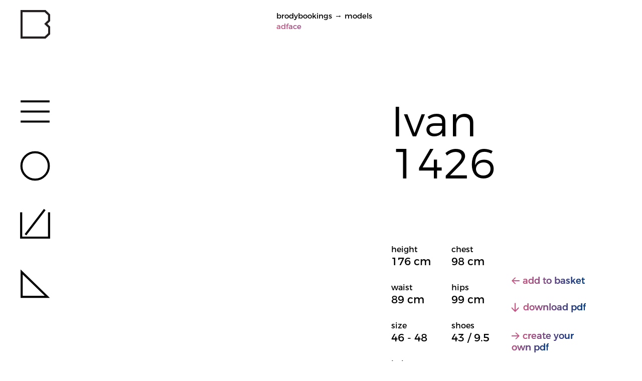

--- FILE ---
content_type: text/html; charset=UTF-8
request_url: https://www.brodybookings.com/site/models/1426
body_size: 7451
content:
<!DOCTYPE html>
<html lang="en">
<head>
  <meta name="charset" content="utf-8" />
  <meta name="revisit-after" content="7 days" />
  <meta name="robots" content="INDEX,FOLLOW" />
  <meta name="description" content="Bookingagentur - Herzogstraße 15, 70176 Stuttgart" />
  <meta name="keywords" content=" " />
  <meta name="url" content="https://www.brodybookings.com/site" />
  <base href="https://www.brodybookings.com/site/">
  <meta name="publisher" content="Brodybookings" />
  <meta name="copyright" content="Brodybookings" />
  <meta name="author" content="Brodybookings" />
  <meta name="generator" content="Panatom - PCMS - www.panatom.de" />
  <meta name="page-topic" content="Models, Booking, Casting, Scouting, Shooting">
  <meta name="audience" content="Models, Commercial">
  
  <meta name="viewport" content="width=device-width, initial-scale=1.0" />
  <link rel="StyleSheet" href="css/pcms.min.css?sfdsf" type="text/css" />
  <link rel="StyleSheet" href="css/cookie/cookie.css" type="text/css" />
  <link rel="icon" href="/favicon.ico" type="image/x-icon" />
  <link rel="canonical" href="https://www.brodybookings.com/site/models" />
<link href="https://www.brodybookings.com/site/models" rel="alternate" hreflang="en" />

  <link rel="shortcut icon" href="favicon.ico" type="image/x-icon" />
  <title>Models - Brodybookings - Modelmanagement und Casting, Stuttgart</title>

  <style type="text/css"></style>
  <link rel="StyleSheet" href="css/fotorama/fotorama.css" type="text/css" /><link rel="StyleSheet" href="css/video-js/video-js.min.css" type="text/css" />


  <link rel="apple-touch-icon" sizes="180x180" href="https://www.brodybookings.com/site/favicon/apple-touch-icon.png">
  <link rel="icon" type="image/png" sizes="32x32" href="https://www.brodybookings.com/site/favicon/favicon-32x32.png">
  <link rel="icon" type="image/png" sizes="16x16" href="https://www.brodybookings.com/site/favicon/favicon-16x16.png">
  <link rel="manifest" href="https://www.brodybookings.com/site/favicon/manifest.json">
  <link rel="mask-icon" href="https://www.brodybookings.com/site/favicon/safari-pinned-tab.svg">
  <link rel="shortcut icon" href="https://www.brodybookings.com/site/favicon/favicon.ico">
  <meta name="apple-mobile-web-app-title" content="brodybookings">
  <meta name="application-name" content="brodybookings">
  <meta name="msapplication-config" content="https://www.brodybookings.com/site/favicon/browserconfig.xml">
  <meta name="theme-color" content="#ffffff">


</head>

<body class="models ">
  <script>

  var isGA = true;

</script>
  <header id="header">
    <div id="breadcrumb">
      <a href="https://www.brodybookings.com/site" title="brodybookings" target="_top" id="logo">brodybookings</a>
         &rarr; <a href="https://www.brodybookings.com/site/models">Models</a>
  <div class="bc-model-cat">adface</div>

    </div>
  </header>
  
  <div id="pageContainer" class="clearfix">
    <div id="main" role="main">
      
	<div class="models-full"><div class="models-full-portfolio"><div class="models-full-image"><img src="../admin/fileadmin/resize/1200/models/1426/02_polaroids/IV_Polaroids_01.JPG" class="" title="" alt="" id="model-1426"  /></div><div class="models-full-sizes-container">	
			<h1 class="models-full-title">Ivan<br>1426</h1><div class="models-full-sizes">
					<div class="models-full-sizes-sizes" >	<div class="sizes-item sizes-size"><div class="caption">height</div><div class="text-medium">176 cm</div></div>
	<div class="sizes-item sizes-breast"><div class="caption">chest</div><div class="text-medium">98 cm</div></div>
	<div class="sizes-item sizes-waist"><div class="caption">waist</div><div class="text-medium">89 cm</div></div>
	<div class="sizes-item sizes-hips"><div class="caption">hips</div><div class="text-medium">99 cm</div></div>
	<div class="sizes-item sizes-confection"><div class="caption">size</div><div class="text-medium">46 - 48</div></div>
	<div class="sizes-item sizes-shoes"><div class="caption">shoes</div><div class="text-medium">43 / 9.5</div></div>
	<div class="sizes-item sizes-haircolor"><div class="caption">hair</div><div class="text-medium">brown</div></div>
	<div class="sizes-item sizes-eyecolor"><div class="caption">eyes</div><div class="text-medium">brown</div></div>
	<div class="sizes-item sizes-age"><div class="caption">age</div><div class="text-medium">59</div></div>
</div><div class="models-full-sizes-socials"></div><div class="models-full-sizes-pdf">	<div><a href="#" class="basket-add"><span>add to basket</span></a></div><div><a href="#" class="download-pdf" target="_blank" rel="nofollow"><span>Download PDF</span></a></div><div><a href="#" class="create-custom-pdf"><span>create your</span><br><span>own PDF</span></a></div>
	
</div>
		
			</div></div>
	</div><div class="models-full-content-container">
		
		<div class="models-full-section polaroids"><div class="models-full-section-title">Polaroids</div><div class="models-full-section-content"><div class="models-full-section-image">
	<img src="../admin/fileadmin/resize/360/models/1426/02_polaroids/IV_Polaroids_01.JPG" class="" title="" alt="" id="file-495362"  />
</div>
<div class="models-full-section-image">
	<img src="../admin/fileadmin/resize/360/models/1426/02_polaroids/IV_Polaroids_02.JPG" class="" title="" alt="" id="file-495363"  />
</div>
<div class="models-full-section-image">
	<img src="../admin/fileadmin/resize/360/models/1426/02_polaroids/IV_Polaroids_03.JPG" class="" title="" alt="" id="file-495364"  />
</div>
<div class="models-full-section-image">
	<img src="../admin/fileadmin/resize/360/models/1426/02_polaroids/IV_Polaroids_04.JPG" class="" title="" alt="" id="file-495365"  />
</div>
<div class="models-full-section-image">
	<img src="../admin/fileadmin/resize/360/models/1426/02_polaroids/IV_Polaroids_05.JPG" class="" title="" alt="" id="file-495366"  />
</div>
<div class="models-full-section-image">
	<img src="../admin/fileadmin/resize/360/models/1426/02_polaroids/IV_Polaroids_06.JPG" class="" title="" alt="" id="file-495367"  />
</div>
<div class="models-full-section-image">
	<img src="../admin/fileadmin/resize/360/models/1426/02_polaroids/IV_Polaroids_07.JPG" class="" title="" alt="" id="file-495368"  />
</div>
<div class="models-full-section-image">
	<img src="../admin/fileadmin/resize/360/models/1426/02_polaroids/IV_Polaroids_08.JPG" class="" title="" alt="" id="file-495369"  />
</div>
<div class="models-full-section-image">
	<img src="../admin/fileadmin/resize/360/models/1426/02_polaroids/IV_Polaroids_09.JPG" class="" title="" alt="" id="file-495370"  />
</div>
<div class="models-full-section-image">
	<img src="../admin/fileadmin/resize/360/models/1426/02_polaroids/IV_Polaroids_10.JPG" class="" title="" alt="" id="file-495371"  />
</div>
<div class="models-full-section-image">
	<img src="../admin/fileadmin/resize/360/models/1426/02_polaroids/IV_Polaroids_11.JPG" class="" title="" alt="" id="file-495372"  />
</div>
<div class="models-full-section-image">
	<img src="../admin/fileadmin/resize/360/models/1426/02_polaroids/IV_Polaroids_12.JPG" class="" title="" alt="" id="file-495373"  />
</div>
</div></div>
		
		<div class="models-full-section videos"><div class="models-full-section-title">Videos</div><div class="models-full-section-content"><div class="video-item"><div class="video-description">Bosch I-DOS<br>Virals</div><div class="video-video"><video controls><source src="../admin/fileadmin/models/1426/04_videos/Ivan_Vucic_01.mov" type="video/mp4">Your browser does not support the video tag.</video>
</div></div>
</div></div>
		<div class="models-full-basket-section models-full-section "><div class="models-full-section-title">Selection</div><div class="models-full-section-subtitle"><span>arrange order by drag and drop</span></div><div class="models-full-section-content"></div><div class="models-full-section-layout-title"><span>select 1 out of 3 PDF-Layouts</span></div><div class="models-full-section-layout-content"><div id="layout-1" class="layout-selector selected"></div><div id="layout-2" class="layout-selector"></div><div id="layout-3" class="layout-selector"></div></div><div class="models-full-section-selection-action"><div><a href="#" class="custom-pdf-download"><span>Download</span><br><span>your PDF</span></a></div><div><a href="#" class="custom-pdf-basket"><span>save to basket</span><br><span class="icon-pfeil_rechts"></span></a></div></div><div id="models-basket-help"><div id="models-basket-help-inner"><div class="close"></div>
			<ul>
				<li>1. select out of Masters and Polaroids</li>
				<li>2. arrange order by drag and drop</li>
				<li>3. select out of 3 PDF-layouts</li>
				<li>4. download or save to basket</li>
			</ul>
		</div></div>
</div>

			<div id="dotty-box" class="active"><div id="dotty-box-frame"><div class="dotty"></div><div class="dotty-content"><div class="dotty-label">related models</div>
				<div class="dotty-related-content"><div class="dotty-related-model"><a href="https://www.brodybookings.com/site/models/13205"><img src="../admin/fileadmin/resize/360/models/13205/01_masters/MM_Polas_a01.jpg" class="" title="" alt="Marcello" id="model-13205"  /><span>Marcello</span></a></div><div class="dotty-related-model"><a href="https://www.brodybookings.com/site/models/5496"><img src="../admin/fileadmin/resize/360/models/5496/02_polaroids/Roman_001.jpg" class="" title="" alt="Roman F." id="model-5496"  /><span>Roman F.</span></a></div></div>
			</div></div>
	</div>

		<div class="models-full-news-blog-container grid row">
			
			
		</div></div>
</div><div class="fotorama-container"><div class="fotorama-container-inner"><div class="fotorama" data-auto="false"></div><div class="fotorama-container-close"></div></div>
</div>



    </div>
    <div id="sidebar">
      <div id="toolbar">
        <div id="toolbarLogo">
          <a href="https://www.brodybookings.com/site" title="" target="_top"></a>
        </div>
        <div id="toolbarMenu" class="toolbarButton"></div>
        <div id="toolbarSearch" class="toolbarButton"></div>
        <div id="toolbarBasket" class="toolbarButton" data-href="https://www.brodybookings.com/site/models/basket"></div>
        <div id="toolbarLogin" class="toolbarButton"></div>
      </div>
      <div id="toolbox">
        <div id="navbox" class="toolbox-elem">
          <nav id="nav-container" class="row">
            <div id="nav-main" class="col-12 col-md-6 col-xl-4"><ul class="nav_normal"><li class="models selected"><a href="https://www.brodybookings.com/site/models" class="selected" target="_top" title="Models" id="nav_12">Models</a></li><li class="news"><a href="https://www.brodybookings.com/site/news" target="_top" title="News" id="nav_13">News</a></li><li class="blog"><a href="https://www.brodybookings.com/site/blog" target="_top" title="Blog" id="nav_14">Blog</a></li></ul></div>
            <div id="nav-extra" class="col-12 col-md-6">
              <ul class="nav_normal"><li class="about"><a href="https://www.brodybookings.com/site/about" target="_top" title="About" id="nav_18">About</a></li><li class="contact"><a href="https://www.brodybookings.com/site/contact" target="_top" title="Contact" id="nav_19">Contact</a></li><li class="recruiting"><a href="https://www.brodybookings.com/site/recruiting" target="_top" title="Recruiting" id="nav_22">Recruiting</a></li><li class="newsletter"><a href="https://www.brodybookings.com/site/newsletter" target="_top" title="Newsletter" id="nav_23">Newsletter</a></li></ul>
              <ul class="nav_normal"><li class="imprint"><a href="https://www.brodybookings.com/site/imprint" target="_top" title="imprint" id="nav_25">imprint</a></li><li class="privacy-policy"><a href="https://www.brodybookings.com/site/privacy-policy" target="_top" title="privacy policy" id="nav_26">privacy policy</a></li></ul>
              <div class="socials">
                <div><a href="http://www.facebook.com/pages/Brodybookings/296872293662414" target="_blank" class="fb">Facebook</a></div>
                <div><a href="https://instagram.com/brodybookings" target="_blank" class="in">Instagram</a></div>
              </div>
            </div>
          </nav>
        </div>
        	<div id="searchbox" class="toolbox-elem ">
		<form action="https://www.brodybookings.com/site/models" method="GET" id="search-form"><div class="row"><div class="col-12 col-md-6 col-xl-4 row"><div class="col-6 col-sm-12 search-filter"><div class="">
	<select id="user_sex_" name="user[sex]">
		<option value="" label="sex" selected>sex</option><option value="1" >female</option>
<option value="2" >male</option>

	</select>
</div></div><div class="col-6 col-sm-12 search-filter"><div class="">
	<select id="portfolio_body_eyecolor1_" name="portfolio_body[eyecolor1]">
		<option value="" label="eyes" selected>eyes</option><option value="1" >blue</option>
<option value="2" >green</option>
<option value="3" >brown</option>
<option value="4" >grey</option>
<option value="5" >black</option>
<option value="6" >fair</option>
<option value="7" >dark</option>

	</select>
</div></div><div class="col-6 col-sm-12 search-filter"><div class="">
	<select id="portfolio_body_haircolor_" name="portfolio_body[haircolor]">
		<option value="" label="hair" selected>hair</option><option value="1" >blonde</option>
<option value="2" >brown</option>
<option value="3" >black</option>
<option value="4" >red</option>
<option value="5" >grey</option>

	</select>
</div></div><div class="col-6 col-sm-12 search-filter"><div class="">
	<select id="administration_identification_nationality_" name="administration_identification[nationality]">
		<option value="" label="nationality" selected>nationality</option><option value="72" >Afghanistan</option>
<option value="68" >Africa</option>
<option value="54" >Algeria</option>
<option value="110" >Angola</option>
<option value="11" >Argentina</option>
<option value="53" >Armenia</option>
<option value="13" >Australia</option>
<option value="10" >Austria</option>
<option value="112" >Barbados</option>
<option value="14" >Belgium</option>
<option value="62" >Bosnia</option>
<option value="7" >Brazil</option>
<option value="15" >Bulgaria</option>
<option value="142" >Burkina Faso</option>
<option value="121" >Burundi</option>
<option value="132" >Cabo Verde</option>
<option value="97" >Cambodia</option>
<option value="86" >Cameroon</option>
<option value="137" >Cameroon</option>
<option value="5" >Canada</option>
<option value="101" >Canada</option>
<option value="141" >Caribbean</option>
<option value="87" >Chile</option>
<option value="17" >China</option>
<option value="77" >Congo</option>
<option value="38" >Croatia</option>
<option value="25" >Cuba</option>
<option value="115" >Cyprus</option>
<option value="140" >Cyprus</option>
<option value="18" >Czechia</option>
<option value="20" >Denmark</option>
<option value="64" >Donimican Republic</option>
<option value="3" >Ecuador</option>
<option value="89" >Egypt</option>
<option value="12" >England</option>
<option value="67" >Eritrea</option>
<option value="74" >Eritrea</option>
<option value="79" >Estland</option>
<option value="65" >Ethiopia</option>
<option value="22" >Europe</option>
<option value="24" >Finland</option>
<option value="23" >France</option>
<option value="75" >Gambia</option>
<option value="104" >Georgia</option>
<option value="19" >Germany</option>
<option value="9" >Ghana</option>
<option value="26" >Great Britain</option>
<option value="6" >Greece</option>
<option value="139" >Guinea</option>
<option value="80" >Haiti</option>
<option value="37" >Holland</option>
<option value="27" >Hong Kong</option>
<option value="4" >Hungary</option>
<option value="29" >Iceland</option>
<option value="66" >India</option>
<option value="61" >Indonesia</option>
<option value="136" >Irak</option>
<option value="2" >Iran</option>
<option value="57" >Ireland</option>
<option value="31" >Israel</option>
<option value="28" >Italia</option>
<option value="114" >Ivory Coast</option>
<option value="100" >Jamaica</option>
<option value="32" >Japan</option>
<option value="84" >Jordanien</option>
<option value="73" >Kasachstan</option>
<option value="69" >Kenia</option>
<option value="33" >Korea</option>
<option value="63" >Kosovo</option>
<option value="111" >Kyrgyzstan</option>
<option value="124" >Laos</option>
<option value="105" >Latvia</option>
<option value="102" >Lebanon</option>
<option value="90" >Libya</option>
<option value="119" >Liechtenstein</option>
<option value="1" >Lithuania</option>
<option value="58" >Luxemburg</option>
<option value="8" >Macedonia</option>
<option value="83" >Madagascar</option>
<option value="71" >Malaysia</option>
<option value="120" >Mauritius</option>
<option value="35" >Mexico</option>
<option value="143" >Moldavien</option>
<option value="92" >Mongolei</option>
<option value="133" >Montenegro</option>
<option value="34" >Morocco</option>
<option value="93" >Mozambique</option>
<option value="117" >Myanmar</option>
<option value="106" >New Zealand</option>
<option value="85" >Nicaragua</option>
<option value="81" >Nigeria</option>
<option value="36" >Norway</option>
<option value="56" >Pakistan</option>
<option value="108" >Pal?stina</option>
<option value="113" >Panama</option>
<option value="82" >Paraguay</option>
<option value="94" >Peru</option>
<option value="60" >Philippines</option>
<option value="40" >Poland</option>
<option value="39" >Portugal</option>
<option value="41" >Romania</option>
<option value="42" >Russia</option>
<option value="88" >Rwanda</option>
<option value="51" >S?dafrika</option>
<option value="131" >Scottland</option>
<option value="76" >Senegal</option>
<option value="96" >Serbia</option>
<option value="44" >Serbia Montenegro</option>
<option value="45" >Singapore</option>
<option value="46" >Slovakia</option>
<option value="95" >Slovenia</option>
<option value="135" >Somalia</option>
<option value="99" >South Korea</option>
<option value="21" >Spain</option>
<option value="109" >Sri Lanka</option>
<option value="122" >Sudan</option>
<option value="138" >Surinam</option>
<option value="43" >Sweden</option>
<option value="16" >Switzerland</option>
<option value="91" >Syria</option>
<option value="55" >Taiwan</option>
<option value="123" >Tanzania</option>
<option value="47" >Thailand</option>
<option value="118" >Togo</option>
<option value="103" >Trinidad and Tobago</option>
<option value="78" >Tunesien</option>
<option value="30" >Turkey</option>
<option value="49" >USA</option>
<option value="98" >Uganda</option>
<option value="48" >Ukrainia</option>
<option value="107" >United Arab Emirates</option>
<option value="52" >Uzbekistan</option>
<option value="116" >Venezuela</option>
<option value="59" >Vietnam</option>
<option value="50" >Yugoslawia</option>
<option value="134" >Zimbabwe</option>
<option value="70" >columbia</option>

	</select>
</div></div><div class="col-6 col-sm-12 search-filter"><div class="">
	<select id="portfolio_body_skintype_" name="portfolio_body[skintype]">
		<option value="" label="skin" selected>skin</option><option value="1" >european</option>
<option value="2" >african</option>
<option value="3" >asian</option>

	</select>
</div></div><div class="col-6 col-sm-12 search-filter"><div class="">
	<select id="user_status_" name="user[status]">
		<option value="" label="category" selected>category</option><option value="1" >globals</option>
<option value="2" >commercials</option>
<option value="8" >futurettes</option>
<option value="5" >adface</option>
<option value="6" >actors</option>
<option value="4" >extra</option>
<option value="3" >specials</option>

	</select>
</div></div><div class="col-6 col-sm-12"><div class="search-filter"><input type="text" name="address[zip]" value="" placeholder="enter zip code"></div></div>
				</div><div class="col-12 col-md-6 col-xl-8 search-box-2"><div class="search-filter"><label>chest </label><div class="min">
	<select id="portfolio_body_casting_breast__min_" name="portfolio_body_casting[breast][min]">
		<option value="" label="&nbsp;" selected></option><option value="70" >70</option>
<option value="71" >71</option>
<option value="72" >72</option>
<option value="73" >73</option>
<option value="74" >74</option>
<option value="75" >75</option>
<option value="76" >76</option>
<option value="77" >77</option>
<option value="78" >78</option>
<option value="79" >79</option>
<option value="80" >80</option>
<option value="81" >81</option>
<option value="82" >82</option>
<option value="83" >83</option>
<option value="84" >84</option>
<option value="85" >85</option>
<option value="86" >86</option>
<option value="87" >87</option>
<option value="88" >88</option>
<option value="89" >89</option>
<option value="90" >90</option>
<option value="91" >91</option>
<option value="92" >92</option>
<option value="93" >93</option>
<option value="94" >94</option>
<option value="95" >95</option>
<option value="96" >96</option>
<option value="97" >97</option>
<option value="98" >98</option>
<option value="99" >99</option>
<option value="100" >100</option>
<option value="101" >101</option>
<option value="102" >102</option>
<option value="103" >103</option>
<option value="104" >104</option>
<option value="105" >105</option>
<option value="106" >106</option>
<option value="107" >107</option>
<option value="108" >108</option>
<option value="109" >109</option>
<option value="110" >110</option>
<option value="111" >111</option>
<option value="112" >112</option>
<option value="113" >113</option>
<option value="114" >114</option>
<option value="115" >115</option>
<option value="116" >116</option>
<option value="117" >117</option>
<option value="118" >118</option>
<option value="119" >119</option>
<option value="120" >120</option>

	</select>
</div><span class="seperator"> &mdash; </span><div class="max">
	<select id="portfolio_body_casting_breast__max_" name="portfolio_body_casting[breast][max]">
		<option value="" label="&nbsp;" selected></option><option value="70" >70</option>
<option value="71" >71</option>
<option value="72" >72</option>
<option value="73" >73</option>
<option value="74" >74</option>
<option value="75" >75</option>
<option value="76" >76</option>
<option value="77" >77</option>
<option value="78" >78</option>
<option value="79" >79</option>
<option value="80" >80</option>
<option value="81" >81</option>
<option value="82" >82</option>
<option value="83" >83</option>
<option value="84" >84</option>
<option value="85" >85</option>
<option value="86" >86</option>
<option value="87" >87</option>
<option value="88" >88</option>
<option value="89" >89</option>
<option value="90" >90</option>
<option value="91" >91</option>
<option value="92" >92</option>
<option value="93" >93</option>
<option value="94" >94</option>
<option value="95" >95</option>
<option value="96" >96</option>
<option value="97" >97</option>
<option value="98" >98</option>
<option value="99" >99</option>
<option value="100" >100</option>
<option value="101" >101</option>
<option value="102" >102</option>
<option value="103" >103</option>
<option value="104" >104</option>
<option value="105" >105</option>
<option value="106" >106</option>
<option value="107" >107</option>
<option value="108" >108</option>
<option value="109" >109</option>
<option value="110" >110</option>
<option value="111" >111</option>
<option value="112" >112</option>
<option value="113" >113</option>
<option value="114" >114</option>
<option value="115" >115</option>
<option value="116" >116</option>
<option value="117" >117</option>
<option value="118" >118</option>
<option value="119" >119</option>
<option value="120" >120</option>

	</select>
</div></div><div class="search-filter"><label>waist </label><div class="min">
	<select id="portfolio_body_casting_waist__min_" name="portfolio_body_casting[waist][min]">
		<option value="" label="&nbsp;" selected></option><option value="50" >50</option>
<option value="51" >51</option>
<option value="52" >52</option>
<option value="53" >53</option>
<option value="54" >54</option>
<option value="55" >55</option>
<option value="56" >56</option>
<option value="57" >57</option>
<option value="58" >58</option>
<option value="59" >59</option>
<option value="60" >60</option>
<option value="61" >61</option>
<option value="62" >62</option>
<option value="63" >63</option>
<option value="64" >64</option>
<option value="65" >65</option>
<option value="66" >66</option>
<option value="67" >67</option>
<option value="68" >68</option>
<option value="69" >69</option>
<option value="70" >70</option>
<option value="71" >71</option>
<option value="72" >72</option>
<option value="73" >73</option>
<option value="74" >74</option>
<option value="75" >75</option>
<option value="76" >76</option>
<option value="77" >77</option>
<option value="78" >78</option>
<option value="79" >79</option>
<option value="80" >80</option>
<option value="81" >81</option>
<option value="82" >82</option>
<option value="83" >83</option>
<option value="84" >84</option>
<option value="85" >85</option>
<option value="86" >86</option>
<option value="87" >87</option>
<option value="88" >88</option>
<option value="89" >89</option>
<option value="90" >90</option>
<option value="91" >91</option>
<option value="92" >92</option>
<option value="93" >93</option>
<option value="94" >94</option>
<option value="95" >95</option>
<option value="96" >96</option>
<option value="97" >97</option>
<option value="98" >98</option>
<option value="99" >99</option>
<option value="100" >100</option>
<option value="101" >101</option>
<option value="102" >102</option>
<option value="103" >103</option>
<option value="104" >104</option>
<option value="105" >105</option>
<option value="106" >106</option>
<option value="107" >107</option>
<option value="108" >108</option>
<option value="109" >109</option>
<option value="110" >110</option>
<option value="111" >111</option>
<option value="112" >112</option>
<option value="113" >113</option>
<option value="114" >114</option>
<option value="115" >115</option>
<option value="116" >116</option>
<option value="117" >117</option>
<option value="118" >118</option>
<option value="119" >119</option>
<option value="120" >120</option>

	</select>
</div><span class="seperator"> &mdash; </span><div class="max">
	<select id="portfolio_body_casting_waist__max_" name="portfolio_body_casting[waist][max]">
		<option value="" label="&nbsp;" selected></option><option value="50" >50</option>
<option value="51" >51</option>
<option value="52" >52</option>
<option value="53" >53</option>
<option value="54" >54</option>
<option value="55" >55</option>
<option value="56" >56</option>
<option value="57" >57</option>
<option value="58" >58</option>
<option value="59" >59</option>
<option value="60" >60</option>
<option value="61" >61</option>
<option value="62" >62</option>
<option value="63" >63</option>
<option value="64" >64</option>
<option value="65" >65</option>
<option value="66" >66</option>
<option value="67" >67</option>
<option value="68" >68</option>
<option value="69" >69</option>
<option value="70" >70</option>
<option value="71" >71</option>
<option value="72" >72</option>
<option value="73" >73</option>
<option value="74" >74</option>
<option value="75" >75</option>
<option value="76" >76</option>
<option value="77" >77</option>
<option value="78" >78</option>
<option value="79" >79</option>
<option value="80" >80</option>
<option value="81" >81</option>
<option value="82" >82</option>
<option value="83" >83</option>
<option value="84" >84</option>
<option value="85" >85</option>
<option value="86" >86</option>
<option value="87" >87</option>
<option value="88" >88</option>
<option value="89" >89</option>
<option value="90" >90</option>
<option value="91" >91</option>
<option value="92" >92</option>
<option value="93" >93</option>
<option value="94" >94</option>
<option value="95" >95</option>
<option value="96" >96</option>
<option value="97" >97</option>
<option value="98" >98</option>
<option value="99" >99</option>
<option value="100" >100</option>
<option value="101" >101</option>
<option value="102" >102</option>
<option value="103" >103</option>
<option value="104" >104</option>
<option value="105" >105</option>
<option value="106" >106</option>
<option value="107" >107</option>
<option value="108" >108</option>
<option value="109" >109</option>
<option value="110" >110</option>
<option value="111" >111</option>
<option value="112" >112</option>
<option value="113" >113</option>
<option value="114" >114</option>
<option value="115" >115</option>
<option value="116" >116</option>
<option value="117" >117</option>
<option value="118" >118</option>
<option value="119" >119</option>
<option value="120" >120</option>

	</select>
</div></div><div class="search-filter"><label>hips </label><div class="min">
	<select id="portfolio_body_casting_hips__min_" name="portfolio_body_casting[hips][min]">
		<option value="" label="&nbsp;" selected></option><option value="80" >80</option>
<option value="81" >81</option>
<option value="82" >82</option>
<option value="83" >83</option>
<option value="84" >84</option>
<option value="85" >85</option>
<option value="86" >86</option>
<option value="87" >87</option>
<option value="88" >88</option>
<option value="89" >89</option>
<option value="90" >90</option>
<option value="91" >91</option>
<option value="92" >92</option>
<option value="93" >93</option>
<option value="94" >94</option>
<option value="95" >95</option>
<option value="96" >96</option>
<option value="97" >97</option>
<option value="98" >98</option>
<option value="99" >99</option>
<option value="100" >100</option>
<option value="101" >101</option>
<option value="102" >102</option>
<option value="103" >103</option>
<option value="104" >104</option>
<option value="105" >105</option>
<option value="106" >106</option>
<option value="107" >107</option>
<option value="108" >108</option>
<option value="109" >109</option>
<option value="110" >110</option>
<option value="111" >111</option>
<option value="112" >112</option>
<option value="113" >113</option>
<option value="114" >114</option>
<option value="115" >115</option>
<option value="116" >116</option>
<option value="117" >117</option>
<option value="118" >118</option>
<option value="119" >119</option>
<option value="120" >120</option>

	</select>
</div><span class="seperator"> &mdash; </span><div class="max">
	<select id="portfolio_body_casting_hips__max_" name="portfolio_body_casting[hips][max]">
		<option value="" label="&nbsp;" selected></option><option value="80" >80</option>
<option value="81" >81</option>
<option value="82" >82</option>
<option value="83" >83</option>
<option value="84" >84</option>
<option value="85" >85</option>
<option value="86" >86</option>
<option value="87" >87</option>
<option value="88" >88</option>
<option value="89" >89</option>
<option value="90" >90</option>
<option value="91" >91</option>
<option value="92" >92</option>
<option value="93" >93</option>
<option value="94" >94</option>
<option value="95" >95</option>
<option value="96" >96</option>
<option value="97" >97</option>
<option value="98" >98</option>
<option value="99" >99</option>
<option value="100" >100</option>
<option value="101" >101</option>
<option value="102" >102</option>
<option value="103" >103</option>
<option value="104" >104</option>
<option value="105" >105</option>
<option value="106" >106</option>
<option value="107" >107</option>
<option value="108" >108</option>
<option value="109" >109</option>
<option value="110" >110</option>
<option value="111" >111</option>
<option value="112" >112</option>
<option value="113" >113</option>
<option value="114" >114</option>
<option value="115" >115</option>
<option value="116" >116</option>
<option value="117" >117</option>
<option value="118" >118</option>
<option value="119" >119</option>
<option value="120" >120</option>

	</select>
</div></div><div class="search-filter"><label>height </label><div class="min">
	<select id="portfolio_body_casting_size__min_" name="portfolio_body_casting[size][min]">
		<option value="" label="&nbsp;" selected></option><option value="210" >210</option>
<option value="209" >209</option>
<option value="208" >208</option>
<option value="207" >207</option>
<option value="206" >206</option>
<option value="205" >205</option>
<option value="204" >204</option>
<option value="203" >203</option>
<option value="202" >202</option>
<option value="201" >201</option>
<option value="200" >200</option>
<option value="199" >199</option>
<option value="198" >198</option>
<option value="197" >197</option>
<option value="196" >196</option>
<option value="195" >195</option>
<option value="194" >194</option>
<option value="193" >193</option>
<option value="192" >192</option>
<option value="191" >191</option>
<option value="190" >190</option>
<option value="189" >189</option>
<option value="188" >188</option>
<option value="187" >187</option>
<option value="186" >186</option>
<option value="185" >185</option>
<option value="184" >184</option>
<option value="183" >183</option>
<option value="182" >182</option>
<option value="181" >181</option>
<option value="180" >180</option>
<option value="179" >179</option>
<option value="178" >178</option>
<option value="177" >177</option>
<option value="176" >176</option>
<option value="175" >175</option>
<option value="174" >174</option>
<option value="173" >173</option>
<option value="172" >172</option>
<option value="171" >171</option>
<option value="170" >170</option>
<option value="169" >169</option>
<option value="168" >168</option>
<option value="167" >167</option>
<option value="166" >166</option>
<option value="165" >165</option>
<option value="164" >164</option>
<option value="163" >163</option>
<option value="162" >162</option>
<option value="161" >161</option>
<option value="160" >160</option>
<option value="159" >159</option>
<option value="158" >158</option>
<option value="157" >157</option>
<option value="156" >156</option>
<option value="155" >155</option>
<option value="154" >154</option>
<option value="153" >153</option>
<option value="152" >152</option>
<option value="151" >151</option>
<option value="150" >150</option>
<option value="149" >149</option>
<option value="148" >148</option>
<option value="147" >147</option>
<option value="146" >146</option>
<option value="145" >145</option>
<option value="144" >144</option>
<option value="143" >143</option>
<option value="142" >142</option>
<option value="141" >141</option>
<option value="140" >140</option>
<option value="139" >139</option>
<option value="138" >138</option>
<option value="137" >137</option>
<option value="136" >136</option>
<option value="135" >135</option>
<option value="134" >134</option>
<option value="133" >133</option>
<option value="132" >132</option>
<option value="131" >131</option>
<option value="130" >130</option>
<option value="129" >129</option>
<option value="128" >128</option>
<option value="127" >127</option>
<option value="126" >126</option>
<option value="125" >125</option>
<option value="124" >124</option>
<option value="123" >123</option>
<option value="122" >122</option>
<option value="121" >121</option>
<option value="120" >120</option>
<option value="119" >119</option>
<option value="118" >118</option>
<option value="117" >117</option>
<option value="116" >116</option>
<option value="115" >115</option>
<option value="114" >114</option>
<option value="113" >113</option>
<option value="112" >112</option>
<option value="111" >111</option>
<option value="110" >110</option>
<option value="109" >109</option>
<option value="108" >108</option>
<option value="107" >107</option>
<option value="106" >106</option>
<option value="105" >105</option>
<option value="104" >104</option>
<option value="103" >103</option>
<option value="102" >102</option>
<option value="101" >101</option>
<option value="100" >100</option>
<option value="99" >99</option>
<option value="98" >98</option>
<option value="97" >97</option>
<option value="96" >96</option>
<option value="95" >95</option>
<option value="94" >94</option>
<option value="93" >93</option>
<option value="92" >92</option>
<option value="91" >91</option>
<option value="90" >90</option>
<option value="89" >89</option>
<option value="88" >88</option>
<option value="87" >87</option>
<option value="86" >86</option>
<option value="85" >85</option>
<option value="84" >84</option>
<option value="83" >83</option>
<option value="82" >82</option>
<option value="81" >81</option>
<option value="80" >80</option>
<option value="79" >79</option>
<option value="78" >78</option>
<option value="77" >77</option>
<option value="76" >76</option>
<option value="75" >75</option>
<option value="74" >74</option>
<option value="73" >73</option>
<option value="72" >72</option>
<option value="71" >71</option>
<option value="70" >70</option>
<option value="69" >69</option>
<option value="68" >68</option>
<option value="67" >67</option>
<option value="66" >66</option>
<option value="65" >65</option>
<option value="64" >64</option>
<option value="63" >63</option>
<option value="62" >62</option>
<option value="61" >61</option>
<option value="60" >60</option>
<option value="59" >59</option>
<option value="58" >58</option>
<option value="57" >57</option>
<option value="56" >56</option>
<option value="55" >55</option>
<option value="54" >54</option>
<option value="53" >53</option>
<option value="52" >52</option>
<option value="51" >51</option>
<option value="50" >50</option>

	</select>
</div><span class="seperator"> &mdash; </span><div class="max">
	<select id="portfolio_body_casting_size__max_" name="portfolio_body_casting[size][max]">
		<option value="" label="&nbsp;" selected></option><option value="210" >210</option>
<option value="209" >209</option>
<option value="208" >208</option>
<option value="207" >207</option>
<option value="206" >206</option>
<option value="205" >205</option>
<option value="204" >204</option>
<option value="203" >203</option>
<option value="202" >202</option>
<option value="201" >201</option>
<option value="200" >200</option>
<option value="199" >199</option>
<option value="198" >198</option>
<option value="197" >197</option>
<option value="196" >196</option>
<option value="195" >195</option>
<option value="194" >194</option>
<option value="193" >193</option>
<option value="192" >192</option>
<option value="191" >191</option>
<option value="190" >190</option>
<option value="189" >189</option>
<option value="188" >188</option>
<option value="187" >187</option>
<option value="186" >186</option>
<option value="185" >185</option>
<option value="184" >184</option>
<option value="183" >183</option>
<option value="182" >182</option>
<option value="181" >181</option>
<option value="180" >180</option>
<option value="179" >179</option>
<option value="178" >178</option>
<option value="177" >177</option>
<option value="176" >176</option>
<option value="175" >175</option>
<option value="174" >174</option>
<option value="173" >173</option>
<option value="172" >172</option>
<option value="171" >171</option>
<option value="170" >170</option>
<option value="169" >169</option>
<option value="168" >168</option>
<option value="167" >167</option>
<option value="166" >166</option>
<option value="165" >165</option>
<option value="164" >164</option>
<option value="163" >163</option>
<option value="162" >162</option>
<option value="161" >161</option>
<option value="160" >160</option>
<option value="159" >159</option>
<option value="158" >158</option>
<option value="157" >157</option>
<option value="156" >156</option>
<option value="155" >155</option>
<option value="154" >154</option>
<option value="153" >153</option>
<option value="152" >152</option>
<option value="151" >151</option>
<option value="150" >150</option>
<option value="149" >149</option>
<option value="148" >148</option>
<option value="147" >147</option>
<option value="146" >146</option>
<option value="145" >145</option>
<option value="144" >144</option>
<option value="143" >143</option>
<option value="142" >142</option>
<option value="141" >141</option>
<option value="140" >140</option>
<option value="139" >139</option>
<option value="138" >138</option>
<option value="137" >137</option>
<option value="136" >136</option>
<option value="135" >135</option>
<option value="134" >134</option>
<option value="133" >133</option>
<option value="132" >132</option>
<option value="131" >131</option>
<option value="130" >130</option>
<option value="129" >129</option>
<option value="128" >128</option>
<option value="127" >127</option>
<option value="126" >126</option>
<option value="125" >125</option>
<option value="124" >124</option>
<option value="123" >123</option>
<option value="122" >122</option>
<option value="121" >121</option>
<option value="120" >120</option>
<option value="119" >119</option>
<option value="118" >118</option>
<option value="117" >117</option>
<option value="116" >116</option>
<option value="115" >115</option>
<option value="114" >114</option>
<option value="113" >113</option>
<option value="112" >112</option>
<option value="111" >111</option>
<option value="110" >110</option>
<option value="109" >109</option>
<option value="108" >108</option>
<option value="107" >107</option>
<option value="106" >106</option>
<option value="105" >105</option>
<option value="104" >104</option>
<option value="103" >103</option>
<option value="102" >102</option>
<option value="101" >101</option>
<option value="100" >100</option>
<option value="99" >99</option>
<option value="98" >98</option>
<option value="97" >97</option>
<option value="96" >96</option>
<option value="95" >95</option>
<option value="94" >94</option>
<option value="93" >93</option>
<option value="92" >92</option>
<option value="91" >91</option>
<option value="90" >90</option>
<option value="89" >89</option>
<option value="88" >88</option>
<option value="87" >87</option>
<option value="86" >86</option>
<option value="85" >85</option>
<option value="84" >84</option>
<option value="83" >83</option>
<option value="82" >82</option>
<option value="81" >81</option>
<option value="80" >80</option>
<option value="79" >79</option>
<option value="78" >78</option>
<option value="77" >77</option>
<option value="76" >76</option>
<option value="75" >75</option>
<option value="74" >74</option>
<option value="73" >73</option>
<option value="72" >72</option>
<option value="71" >71</option>
<option value="70" >70</option>
<option value="69" >69</option>
<option value="68" >68</option>
<option value="67" >67</option>
<option value="66" >66</option>
<option value="65" >65</option>
<option value="64" >64</option>
<option value="63" >63</option>
<option value="62" >62</option>
<option value="61" >61</option>
<option value="60" >60</option>
<option value="59" >59</option>
<option value="58" >58</option>
<option value="57" >57</option>
<option value="56" >56</option>
<option value="55" >55</option>
<option value="54" >54</option>
<option value="53" >53</option>
<option value="52" >52</option>
<option value="51" >51</option>
<option value="50" >50</option>

	</select>
</div></div><div class="search-filter"><label>age </label><div class="max">
	<select id="administration_identification_birthday__max_" name="administration_identification[birthday][max]">
		<option value="" label="&nbsp;" selected></option><option value="27.01.2026" >0</option>
<option value="27.01.2025" >1</option>
<option value="27.01.2024" >2</option>
<option value="27.01.2023" >3</option>
<option value="27.01.2022" >4</option>
<option value="27.01.2021" >5</option>
<option value="27.01.2020" >6</option>
<option value="27.01.2019" >7</option>
<option value="27.01.2018" >8</option>
<option value="27.01.2017" >9</option>
<option value="27.01.2016" >10</option>
<option value="27.01.2015" >11</option>
<option value="27.01.2014" >12</option>
<option value="27.01.2013" >13</option>
<option value="27.01.2012" >14</option>
<option value="27.01.2011" >15</option>
<option value="27.01.2010" >16</option>
<option value="27.01.2009" >17</option>
<option value="27.01.2008" >18</option>
<option value="27.01.2007" >19</option>
<option value="27.01.2006" >20</option>
<option value="27.01.2005" >21</option>
<option value="27.01.2004" >22</option>
<option value="27.01.2003" >23</option>
<option value="27.01.2002" >24</option>
<option value="27.01.2001" >25</option>
<option value="27.01.2000" >26</option>
<option value="27.01.1999" >27</option>
<option value="27.01.1998" >28</option>
<option value="27.01.1997" >29</option>
<option value="27.01.1996" >30</option>
<option value="27.01.1995" >31</option>
<option value="27.01.1994" >32</option>
<option value="27.01.1993" >33</option>
<option value="27.01.1992" >34</option>
<option value="27.01.1991" >35</option>
<option value="27.01.1990" >36</option>
<option value="27.01.1989" >37</option>
<option value="27.01.1988" >38</option>
<option value="27.01.1987" >39</option>
<option value="27.01.1986" >40</option>
<option value="27.01.1985" >41</option>
<option value="27.01.1984" >42</option>
<option value="27.01.1983" >43</option>
<option value="27.01.1982" >44</option>
<option value="27.01.1981" >45</option>
<option value="27.01.1980" >46</option>
<option value="27.01.1979" >47</option>
<option value="27.01.1978" >48</option>
<option value="27.01.1977" >49</option>
<option value="27.01.1976" >50</option>
<option value="27.01.1975" >51</option>
<option value="27.01.1974" >52</option>
<option value="27.01.1973" >53</option>
<option value="27.01.1972" >54</option>
<option value="27.01.1971" >55</option>
<option value="27.01.1970" >56</option>
<option value="27.01.1969" >57</option>
<option value="27.01.1968" >58</option>
<option value="27.01.1967" >59</option>
<option value="27.01.1966" >60</option>
<option value="27.01.1965" >61</option>
<option value="27.01.1964" >62</option>
<option value="27.01.1963" >63</option>
<option value="27.01.1962" >64</option>
<option value="27.01.1961" >65</option>
<option value="27.01.1960" >66</option>
<option value="27.01.1959" >67</option>
<option value="27.01.1958" >68</option>
<option value="27.01.1957" >69</option>
<option value="27.01.1956" >70</option>
<option value="27.01.1955" >71</option>
<option value="27.01.1954" >72</option>
<option value="27.01.1953" >73</option>
<option value="27.01.1952" >74</option>
<option value="27.01.1951" >75</option>
<option value="27.01.1950" >76</option>
<option value="27.01.1949" >77</option>
<option value="27.01.1948" >78</option>
<option value="27.01.1947" >79</option>
<option value="27.01.1946" >80</option>
<option value="27.01.1945" >81</option>
<option value="27.01.1944" >82</option>
<option value="27.01.1943" >83</option>
<option value="27.01.1942" >84</option>
<option value="27.01.1941" >85</option>
<option value="27.01.1940" >86</option>
<option value="27.01.1939" >87</option>
<option value="27.01.1938" >88</option>
<option value="27.01.1937" >89</option>
<option value="27.01.1936" >90</option>
<option value="27.01.1935" >91</option>
<option value="27.01.1934" >92</option>
<option value="27.01.1933" >93</option>
<option value="27.01.1932" >94</option>
<option value="27.01.1931" >95</option>
<option value="27.01.1930" >96</option>
<option value="27.01.1929" >97</option>
<option value="27.01.1928" >98</option>
<option value="27.01.1927" >99</option>

	</select>
</div><span class="seperator"> &mdash; </span><div class="min">
	<select id="administration_identification_birthday__min_" name="administration_identification[birthday][min]">
		<option value="" label="&nbsp;" selected></option><option value="27.01.2026" >0</option>
<option value="27.01.2025" >1</option>
<option value="27.01.2024" >2</option>
<option value="27.01.2023" >3</option>
<option value="27.01.2022" >4</option>
<option value="27.01.2021" >5</option>
<option value="27.01.2020" >6</option>
<option value="27.01.2019" >7</option>
<option value="27.01.2018" >8</option>
<option value="27.01.2017" >9</option>
<option value="27.01.2016" >10</option>
<option value="27.01.2015" >11</option>
<option value="27.01.2014" >12</option>
<option value="27.01.2013" >13</option>
<option value="27.01.2012" >14</option>
<option value="27.01.2011" >15</option>
<option value="27.01.2010" >16</option>
<option value="27.01.2009" >17</option>
<option value="27.01.2008" >18</option>
<option value="27.01.2007" >19</option>
<option value="27.01.2006" >20</option>
<option value="27.01.2005" >21</option>
<option value="27.01.2004" >22</option>
<option value="27.01.2003" >23</option>
<option value="27.01.2002" >24</option>
<option value="27.01.2001" >25</option>
<option value="27.01.2000" >26</option>
<option value="27.01.1999" >27</option>
<option value="27.01.1998" >28</option>
<option value="27.01.1997" >29</option>
<option value="27.01.1996" >30</option>
<option value="27.01.1995" >31</option>
<option value="27.01.1994" >32</option>
<option value="27.01.1993" >33</option>
<option value="27.01.1992" >34</option>
<option value="27.01.1991" >35</option>
<option value="27.01.1990" >36</option>
<option value="27.01.1989" >37</option>
<option value="27.01.1988" >38</option>
<option value="27.01.1987" >39</option>
<option value="27.01.1986" >40</option>
<option value="27.01.1985" >41</option>
<option value="27.01.1984" >42</option>
<option value="27.01.1983" >43</option>
<option value="27.01.1982" >44</option>
<option value="27.01.1981" >45</option>
<option value="27.01.1980" >46</option>
<option value="27.01.1979" >47</option>
<option value="27.01.1978" >48</option>
<option value="27.01.1977" >49</option>
<option value="27.01.1976" >50</option>
<option value="27.01.1975" >51</option>
<option value="27.01.1974" >52</option>
<option value="27.01.1973" >53</option>
<option value="27.01.1972" >54</option>
<option value="27.01.1971" >55</option>
<option value="27.01.1970" >56</option>
<option value="27.01.1969" >57</option>
<option value="27.01.1968" >58</option>
<option value="27.01.1967" >59</option>
<option value="27.01.1966" >60</option>
<option value="27.01.1965" >61</option>
<option value="27.01.1964" >62</option>
<option value="27.01.1963" >63</option>
<option value="27.01.1962" >64</option>
<option value="27.01.1961" >65</option>
<option value="27.01.1960" >66</option>
<option value="27.01.1959" >67</option>
<option value="27.01.1958" >68</option>
<option value="27.01.1957" >69</option>
<option value="27.01.1956" >70</option>
<option value="27.01.1955" >71</option>
<option value="27.01.1954" >72</option>
<option value="27.01.1953" >73</option>
<option value="27.01.1952" >74</option>
<option value="27.01.1951" >75</option>
<option value="27.01.1950" >76</option>
<option value="27.01.1949" >77</option>
<option value="27.01.1948" >78</option>
<option value="27.01.1947" >79</option>
<option value="27.01.1946" >80</option>
<option value="27.01.1945" >81</option>
<option value="27.01.1944" >82</option>
<option value="27.01.1943" >83</option>
<option value="27.01.1942" >84</option>
<option value="27.01.1941" >85</option>
<option value="27.01.1940" >86</option>
<option value="27.01.1939" >87</option>
<option value="27.01.1938" >88</option>
<option value="27.01.1937" >89</option>
<option value="27.01.1936" >90</option>
<option value="27.01.1935" >91</option>
<option value="27.01.1934" >92</option>
<option value="27.01.1933" >93</option>
<option value="27.01.1932" >94</option>
<option value="27.01.1931" >95</option>
<option value="27.01.1930" >96</option>
<option value="27.01.1929" >97</option>
<option value="27.01.1928" >98</option>
<option value="27.01.1927" >99</option>

	</select>
</div></div><div class="search-filter"><label>size </label><div class="min">
	<select id="portfolio_body_confection_min__min_" name="portfolio_body[confection_min][min]">
		<option value="" label="&nbsp;" selected></option><option value="24" >24</option>
<option value="25" >25</option>
<option value="26" >26</option>
<option value="27" >27</option>
<option value="28" >28</option>
<option value="29" >29</option>
<option value="32" >32</option>
<option value="34" >34</option>
<option value="36" >36</option>
<option value="38" >38</option>
<option value="40" >40</option>
<option value="42" >42</option>
<option value="44" >44</option>
<option value="46" >46</option>
<option value="48" >48</option>
<option value="50" >50</option>
<option value="52" >52</option>
<option value="54" >54</option>
<option value="56" >56</option>
<option value="58" >58</option>
<option value="60" >60</option>
<option value="62" >62</option>
<option value="64" >64</option>
<option value="68" >68</option>
<option value="74" >74</option>
<option value="80" >80</option>
<option value="86" >86</option>
<option value="90" >90</option>
<option value="92" >92</option>
<option value="94" >94</option>
<option value="96" >96</option>
<option value="98" >98</option>
<option value="100" >100</option>
<option value="102" >102</option>
<option value="104" >104</option>
<option value="106" >106</option>
<option value="110" >110</option>
<option value="116" >116</option>
<option value="122" >122</option>
<option value="128" >128</option>
<option value="134" >134</option>
<option value="140" >140</option>
<option value="146" >146</option>
<option value="152" >152</option>
<option value="154" >154</option>
<option value="158" >158</option>
<option value="162" >162</option>
<option value="164" >164</option>
<option value="170" >170</option>
<option value="172" >172</option>
<option value="176" >176</option>
<option value="182" >182</option>

	</select>
</div><span class="seperator"> &mdash; </span><div class="max">
	<select id="portfolio_body_confection_min__max_" name="portfolio_body[confection_min][max]">
		<option value="" label="&nbsp;" selected></option><option value="24" >24</option>
<option value="25" >25</option>
<option value="26" >26</option>
<option value="27" >27</option>
<option value="28" >28</option>
<option value="29" >29</option>
<option value="32" >32</option>
<option value="34" >34</option>
<option value="36" >36</option>
<option value="38" >38</option>
<option value="40" >40</option>
<option value="42" >42</option>
<option value="44" >44</option>
<option value="46" >46</option>
<option value="48" >48</option>
<option value="50" >50</option>
<option value="52" >52</option>
<option value="54" >54</option>
<option value="56" >56</option>
<option value="58" >58</option>
<option value="60" >60</option>
<option value="62" >62</option>
<option value="64" >64</option>
<option value="68" >68</option>
<option value="74" >74</option>
<option value="80" >80</option>
<option value="86" >86</option>
<option value="90" >90</option>
<option value="92" >92</option>
<option value="94" >94</option>
<option value="96" >96</option>
<option value="98" >98</option>
<option value="100" >100</option>
<option value="102" >102</option>
<option value="104" >104</option>
<option value="106" >106</option>
<option value="110" >110</option>
<option value="116" >116</option>
<option value="122" >122</option>
<option value="128" >128</option>
<option value="134" >134</option>
<option value="140" >140</option>
<option value="146" >146</option>
<option value="152" >152</option>
<option value="154" >154</option>
<option value="158" >158</option>
<option value="162" >162</option>
<option value="164" >164</option>
<option value="170" >170</option>
<option value="172" >172</option>
<option value="176" >176</option>
<option value="182" >182</option>

	</select>
</div></div></div>
			</div><div class="row search-bottom"><div class="col-md-6 col-xl-4"><div class="search-filter"><input type="text" name="search" value="" placeholder="enter model name"></div></div><div class="col-md-6 col-xl-8"><div class="search-filter"><button><span>submit</span></button></div><div class="search-filter"><button name="reset" type="reset"><span>reset</span></button></div></div>
			</div>		
		</form>
	</div>

        
        	<div id="loginbox" class="toolbox-elem">
		<form action="index.php?page=login" method="POST"><div class="row"><div class="col-12 col-md-12 col-xl-8"><div class="form-row">	
						<input type ="text" name="username" placeholder="Name" id="login-username">
					</div><div class="form-row">	
						<input type ="password" name="password" placeholder="Password" id="login-password">
					</div></div>
			</div><div class="row"><div class="col-12 col-md-6 col-xl-4"><div id="loginStatus">&nbsp;</div></div>
			</div><div class="row"><div class="col-12 col-md-6 col-xl-4">
					<button name="login_submit" id="do-login">submit</button>
				</div></div><div class="row"><div class="col-12 col-md-6 col-xl-4">
					<a href="#">forgot Password?</a>
				</div></div>
		</form>
	</div>

      </div>
    </div>
  </div>
  <footer id="nav_footer">
    <ul class="nav_normal"><li class="imprint"><a href="https://www.brodybookings.com/site/imprint" target="_top" title="imprint" id="nav_25">imprint</a></li><li class="privacy-policy"><a href="https://www.brodybookings.com/site/privacy-policy" target="_top" title="privacy policy" id="nav_26">privacy policy</a></li></ul>
  </footer>
  
  <div id="lbContainer" ><div id="lbContainerInner" ></div><div id="lbBG" ></div></div>

  <script type="text/javascript" src="js/jquery.min.js" ></script><script type="text/javascript" src="js/jquery.cookieBar.min.js" ></script>
        <script type="text/javascript" src="js/pcms.js?gsg" ></script>
        <script type="text/javascript" src="js/behaviour.js?dfs" ></script><script type="text/javascript" src="js/imagesloaded.pkgd.min.js" ></script><script type="text/javascript" src="js/isotope.pkgd.min.js" ></script><script type="text/javascript" src="js/fotorama/fotorama.js" ></script><script type="text/javascript" src="js/imagesloaded.pkgd.min.js" ></script><script type="text/javascript" src="js/isotope.pkgd.min.js" ></script><script type="text/javascript" src="js/jquery-ui.min.js" ></script><script type="text/javascript" src="js/jquery-ui.touch-punch.min.js" ></script><script type="text/javascript" src="js/video-js/video.js" ></script>
  <script type="text/javascript" src="https://www.brodybookings.com/site/js/cookie/jquery.ihavecookies.min.js"></script>
  <script type="text/javascript" src="js/sa.js" ></script>

  <script type="text/javascript">statLoad();
</script>
</body>
</html>


--- FILE ---
content_type: text/css
request_url: https://www.brodybookings.com/site/css/pcms.min.css?sfdsf
body_size: 13915
content:
body,h1,h2,h3,html,ol,p,ul{margin:0;padding:0}ul{list-style-type:none}img{border:0;padding:0;margin:0;vertical-align:top;font-size:0;line-height:0;max-width:100%;height:auto}p:last-child{margin-bottom:0}@font-face{font-family:Montserat;src:url(fonts/Montserrat-Light.otf) format("opentype");font-weight:300;font-style:normal}@font-face{font-family:Montserat;src:url(fonts/Montserrat-Regular.otf) format("opentype");font-weight:400;font-style:normal}@font-face{font-family:Montserat;src:url(fonts/Montserrat-Medium.otf) format("opentype");font-weight:500;font-style:normal}@font-face{font-family:Brodybookings;src:url(fonts/Brodybookings.eot?luisj6);src:url(fonts/Brodybookings.eot?luisj6#iefix) format("embedded-opentype"),url(fonts/Brodybookings.ttf?luisj6) format("truetype"),url(fonts/Brodybookings.woff?luisj6) format("woff"),url(fonts/Brodybookings.svg?luisj6#Brodybookings) format("svg");font-weight:400;font-style:normal}.icon-font:before,[class*=" icon-"]:before,[class^=icon-]:before{font-family:Brodybookings!important;speak:none;font-style:normal;font-weight:400;font-variant:normal;text-transform:none;line-height:1;font-size:.8em;-webkit-font-smoothing:antialiased;-moz-osx-font-smoothing:grayscale;margin-right:.5em}.icon-pfeil_unten:before{content:"\e900"}.icon-pfeil_rechts:before{content:"\e901"}.icon-pfeil_links:before{content:"\e902"}.grid .grid-item{float:left}.row{margin-left:-10px;margin-right:-10px}.col-1,.col-10,.col-12,.col-2,.col-3,.col-4,.col-5,.col-6,.col-8,.col-lg-1,.col-lg-10,.col-lg-12,.col-lg-2,.col-lg-3,.col-lg-4,.col-lg-5,.col-lg-6,.col-lg-8,.col-md-1,.col-md-10,.col-md-12,.col-md-2,.col-md-3,.col-md-4,.col-md-5,.col-md-6,.col-md-8,.col-sm-1,.col-sm-10,.col-sm-12,.col-sm-2,.col-sm-3,.col-sm-4,.col-sm-5,.col-sm-6,.col-sm-8,.col-xl-1,.col-xl-10,.col-xl-12,.col-xl-2,.col-xl-3,.col-xl-4,.col-xl-5,.col-xl-6,.col-xl-8,.col-xs-1,.col-xs-10,.col-xs-12,.col-xs-2,.col-xs-3,.col-xs-4,.col-xs-5,.col-xs-6,.col-xs-8{float:left;-webkit-box-sizing:border-box;-moz-box-sizing:border-box;box-sizing:border-box;padding-left:10px;padding-right:10px}.col-1{width:8.33%}.col-2{width:16.67%}.col-3{width:25%}.col-4{width:33.33%}.col-4{width:100%}.col-5{width:41.67%}.col-6{width:50%}.col-8{width:66.67%}.col-10{width:83.33%}.col-12{width:100%}@media (min-width:480px){.col-xs-6{width:50%}.col-xs-8{width:66.67%}.col-xs-10{width:83.33%}.col-xs-12{width:100%}.col-xs-push-2{margin-left:16.67%}.col-xs-push-4{margin-left:33.33%}.col-xs-push-6{margin-left:50%}.col-xs-push-7{margin-left:66.67%}}@media (min-width:768px){.col-sm-4{width:33.33%}.col-sm-6{width:50%}.col-sm-8{width:66.67%}.col-sm-10{width:83.33%}.col-sm-12{width:100%}.col-sm-push-2{margin-left:16.67%}.col-sm-push-4{margin-left:33.33%}.col-sm-push-6{margin-left:50%}.col-sm-push-7{margin-left:66.67%}}@media (min-width:992px){.col-md-4{width:33.33%}.col-md-6{width:50%}.col-md-8{width:66.67%}.col-md-10{width:83.33%}.col-md-12{width:100%}.col-md-push-2{margin-left:16.67%}.col-md-push-4{margin-left:33.33%}.col-md-push-6{margin-left:50%}.col-md-push-7{margin-left:66.67%}}@media (min-width:1200px){.col-lg-4{width:33.33%}.col-lg-6{width:50%}.col-lg-8{width:66.67%}.col-lg-10{width:83.33%}.col-lg-12{width:100%}.col-lg-push-2{margin-left:16.67%}.col-lg-push-4{margin-left:33.33%}.col-lg-push-6{margin-left:50%}.col-lg-push-7{margin-left:66.67%}}@media (min-width:1400px){.col-xl-4{width:33.33%}.col-xl-6{width:50%}.col-xl-8{width:66.67%}.col-xl-10{width:83.33%}.col-xl-12{width:100%}.col-xl-push-2{margin-left:16.67%}.col-xl-push-4{margin-left:33.33%}.col-xl-push-6{margin-left:50%}.col-xl-push-7{margin-left:66.67%}}form{max-width:700px}form ::-webkit-input-placeholder{color:#000;opacity:.45}form ::-moz-placeholder{color:#000;opacity:.45}form :-ms-input-placeholder{color:#000;opacity:.45}form :-moz-placeholder{color:#000;opacity:.45}form select{font-family:Montserat,Helvetica,Arial,sans-serif;font-weight:400;font-size:16px;line-height:18px;font-size:1.06667rem;line-height:1.2rem;-webkit-box-sizing:border-box;-moz-box-sizing:border-box;box-sizing:border-box;background-color:transparent;color:#000;border:3px solid #00;width:300px;max-width:100%}@media (min-width:480px){form select{font-size:17px;line-height:19px;font-size:1.13333rem;line-height:1.26667rem}}@media (min-width:992px){form select{font-size:21px;line-height:24px;font-size:1.4rem;line-height:1.6rem}}@media (min-width:1200px){form select{font-size:25px;line-height:28px;font-size:1.66667rem;line-height:1.86667rem}}form select:focus{background-color:#000;color:#333}form .selectize-control{width:300px;max-width:100%}form option{font-family:Montserat,Helvetica,Arial,sans-serif;font-weight:400;font-size:16px;line-height:18px;font-size:1.06667rem;line-height:1.2rem;-webkit-box-sizing:border-box;-moz-box-sizing:border-box;box-sizing:border-box;line-height:2em;background-color:#000;color:#333;width:300px;max-width:100%}@media (min-width:480px){form option{font-size:17px;line-height:19px;font-size:1.13333rem;line-height:1.26667rem}}@media (min-width:992px){form option{font-size:21px;line-height:24px;font-size:1.4rem;line-height:1.6rem}}@media (min-width:1200px){form option{font-size:25px;line-height:28px;font-size:1.66667rem;line-height:1.86667rem}}form option[readonly]{opacity:.5}form input[type=email],form input[type=password],form input[type=text]{font-family:Montserat,Helvetica,Arial,sans-serif;font-weight:400;font-size:16px;line-height:18px;font-size:1.06667rem;line-height:1.2rem;-webkit-box-sizing:border-box;-moz-box-sizing:border-box;box-sizing:border-box;padding:2px 5px 4px;background-color:transparent;color:#000;border:3px solid #000;width:700px;max-width:100%}@media (min-width:480px){form input[type=email],form input[type=password],form input[type=text]{font-size:17px;line-height:19px;font-size:1.13333rem;line-height:1.26667rem}}@media (min-width:992px){form input[type=email],form input[type=password],form input[type=text]{font-size:21px;line-height:24px;font-size:1.4rem;line-height:1.6rem}}@media (min-width:1200px){form input[type=email],form input[type=password],form input[type=text]{font-size:25px;line-height:28px;font-size:1.66667rem;line-height:1.86667rem}}form input[type=email].error,form input[type=password].error,form input[type=text].error{border-color:red}form .selectize-input input[type=text]{color:#333;font-size:inherit}form button{cursor:pointer}form button:hover{color:#444}form button span:before{font-family:Brodybookings!important;speak:none;font-style:normal;font-weight:400;font-variant:normal;text-transform:none;line-height:1;font-size:.7em;-webkit-font-smoothing:antialiased;-moz-osx-font-smoothing:grayscale;margin-right:.5em;content:"\e901"}form button,form input[type=submit]{font-family:Montserat,Helvetica,Arial,sans-serif;font-weight:400;font-size:16px;line-height:18px;font-size:1.06667rem;line-height:1.2rem;border:0;padding:0;background:0 0;cursor:pointer}@media (min-width:480px){form button,form input[type=submit]{font-size:17px;line-height:19px;font-size:1.13333rem;line-height:1.26667rem}}@media (min-width:992px){form button,form input[type=submit]{font-size:21px;line-height:24px;font-size:1.4rem;line-height:1.6rem}}@media (min-width:1200px){form button,form input[type=submit]{font-size:25px;line-height:28px;font-size:1.66667rem;line-height:1.86667rem}}form input[type=submit]:before{font-family:Brodybookings!important;speak:none;font-style:normal;font-weight:400;font-variant:normal;text-transform:none;line-height:1;font-size:.7em;-webkit-font-smoothing:antialiased;-moz-osx-font-smoothing:grayscale;margin-right:.5em;content:"\e901"}form .form-row{margin-bottom:10px}form .form-radios>.form-radio{display:inline-block}.error.nlError{color:red}.error.nlError:not(:empty){margin-bottom:2em}html{width:100%;height:100%}body{font-family:Montserat,Helvetica,Arial,sans-serif;font-weight:400;font-size:12px;line-height:15px;font-size:.8rem;line-height:1rem;color:#000;background-color:#fff;height:100%}@media (min-width:480px){body{font-size:12px;line-height:15px;font-size:.8rem;line-height:1rem}}@media (min-width:992px){body{font-size:13px;line-height:17px;font-size:.86667rem;line-height:1.13333rem}}@media (min-width:1200px){body{font-size:15px;line-height:19px;font-size:1rem;line-height:1.26667rem}}button,input,p,td{font-family:Montserat,Helvetica,Arial,sans-serif;font-weight:400;font-size:12px;line-height:15px;font-size:.8rem;line-height:1rem;color:#000}@media (min-width:480px){button,input,p,td{font-size:12px;line-height:15px;font-size:.8rem;line-height:1rem}}@media (min-width:992px){button,input,p,td{font-size:13px;line-height:17px;font-size:.86667rem;line-height:1.13333rem}}@media (min-width:1200px){button,input,p,td{font-size:15px;line-height:19px;font-size:1rem;line-height:1.26667rem}}button{cursor:pointer;outline:0}button:hover{opacity:.7}p{margin-bottom:21px}form{padding:0;margin:0}.store .blog-text-container a,.store .blog-text-container a:link,a,a:link{color:#000;text-decoration:none;outline:0}.store .blog-text-container a:hover,a:hover{color:#999}h1{font-family:Montserat,Helvetica,Arial,sans-serif;font-weight:400;font-size:30px;line-height:30px;font-size:2rem;line-height:2rem;font-weight:400}@media (min-width:480px){h1{font-size:58px;line-height:58px;font-size:3.86667rem;line-height:3.86667rem}}@media (min-width:992px){h1{font-size:64px;line-height:64px;font-size:4.26667rem;line-height:4.26667rem}}@media (min-width:1200px){h1{font-size:79px;line-height:79px;font-size:5.26667rem;line-height:5.26667rem}}@media only screen and (min-width:480px){h1{font-weight:300}}h2{font-family:Montserat,Helvetica,Arial,sans-serif;font-weight:400;font-size:29px;line-height:32px;font-size:1.93333rem;line-height:2.13333rem}@media (min-width:480px){h2{font-size:32px;line-height:35px;font-size:2.13333rem;line-height:2.33333rem}}@media (min-width:992px){h2{font-size:40px;line-height:44px;font-size:2.66667rem;line-height:2.93333rem}}@media (min-width:1200px){h2{font-size:47px;line-height:51px;font-size:3.13333rem;line-height:3.4rem}}h3{font-family:Montserat,Helvetica,Arial,sans-serif;font-weight:400;font-size:19px;line-height:26px;font-size:1.26667rem;line-height:1.73333rem}@media (min-width:480px){h3{font-size:20px;line-height:27px;font-size:1.33333rem;line-height:1.8rem}}@media (min-width:992px){h3{font-size:23px;line-height:31px;font-size:1.53333rem;line-height:2.06667rem}}@media (min-width:1200px){h3{font-size:28px;line-height:37px;font-size:1.86667rem;line-height:2.46667rem}}#dotty-box.active #dotty-box-frame:after,#dotty-box.active #dotty-box-frame:before,#toolbar:after,#toolbar:before,#toolbox #searchbox .search-filter:after,#toolbox #searchbox .search-filter:before,.basket .dotty-models-filter-container:after,.basket .dotty-models-filter-container:before,.clearfix:after,.clearfix:before,.clients .project-parts .part .model-item-content:after,.clients .project-parts .part .model-item-content:before,.home-full-section .about-item:after,.home-full-section .about-item:before,.home-full-section .blog-item:after,.home-full-section .blog-item:before,.home-full-section .contact-item:after,.home-full-section .contact-item:before,.home-full-section .news-item:after,.home-full-section .news-item:before,.home-full-section .store-item:after,.home-full-section .store-item:before,.home-full-section:after,.home-full-section:before,.models .dotty-models-filter-container:after,.models .dotty-models-filter-container:before,.models-full-basket-section .models-full-section-content:after,.models-full-basket-section .models-full-section-content:before,.models-full-basket-section .models-full-section-layout-content:after,.models-full-basket-section .models-full-section-layout-content:before,.models-full-basket-section .models-full-section-selection-action:after,.models-full-basket-section .models-full-section-selection-action:before,.models-full-portfolio:after,.models-full-portfolio:before,.models-full-section .models-full-section-content:after,.models-full-section .models-full-section-content:before,.models-full-sizes-container .models-full-sizes:after,.models-full-sizes-container .models-full-sizes:before,.row:after,.row:before{content:"";display:table}#dotty-box.active #dotty-box-frame:after,#toolbar:after,#toolbox #searchbox .search-filter:after,.basket .dotty-models-filter-container:after,.clearfix:after,.clients .project-parts .part .model-item-content:after,.home-full-section .about-item:after,.home-full-section .blog-item:after,.home-full-section .contact-item:after,.home-full-section .news-item:after,.home-full-section .store-item:after,.home-full-section:after,.models .dotty-models-filter-container:after,.models-full-basket-section .models-full-section-content:after,.models-full-basket-section .models-full-section-layout-content:after,.models-full-basket-section .models-full-section-selection-action:after,.models-full-portfolio:after,.models-full-section .models-full-section-content:after,.models-full-sizes-container .models-full-sizes:after,.row:after{clear:both}iframe{max-width:100%}.text-small{font-family:Montserat,Helvetica,Arial,sans-serif;font-weight:400;font-size:11px;line-height:14px;font-size:.73333rem;line-height:.93333rem}@media (min-width:480px){.text-small{font-size:11px;line-height:14px;font-size:.73333rem;line-height:.93333rem}}@media (min-width:992px){.text-small{font-size:12px;line-height:15px;font-size:.8rem;line-height:1rem}}@media (min-width:1200px){.text-small{font-size:13px;line-height:17px;font-size:.86667rem;line-height:1.13333rem}}p.text-small{margin-bottom:0}.text-medium{font-family:Montserat,Helvetica,Arial,sans-serif;font-weight:400;font-size:14px;line-height:18px;font-size:.93333rem;line-height:1.2rem}@media (min-width:480px){.text-medium{font-size:14px;line-height:18px;font-size:.93333rem;line-height:1.2rem}}@media (min-width:992px){.text-medium{font-size:17px;line-height:22px;font-size:1.13333rem;line-height:1.46667rem}}@media (min-width:1200px){.text-medium{font-size:20px;line-height:25px;font-size:1.33333rem;line-height:1.66667rem}}.text-big{font-family:Montserat,Helvetica,Arial,sans-serif;font-weight:400;font-size:16px;line-height:18px;font-size:1.06667rem;line-height:1.2rem}@media (min-width:480px){.text-big{font-size:17px;line-height:19px;font-size:1.13333rem;line-height:1.26667rem}}@media (min-width:992px){.text-big{font-size:21px;line-height:24px;font-size:1.4rem;line-height:1.6rem}}@media (min-width:1200px){.text-big{font-size:25px;line-height:28px;font-size:1.66667rem;line-height:1.86667rem}}.h1{font-family:Montserat,Helvetica,Arial,sans-serif;font-weight:400;font-size:30px;line-height:30px;font-size:2rem;line-height:2rem;font-weight:400}@media (min-width:480px){.h1{font-size:58px;line-height:58px;font-size:3.86667rem;line-height:3.86667rem}}@media (min-width:992px){.h1{font-size:64px;line-height:64px;font-size:4.26667rem;line-height:4.26667rem}}@media (min-width:1200px){.h1{font-size:79px;line-height:79px;font-size:5.26667rem;line-height:5.26667rem}}@media only screen and (min-width:480px){.h1{font-weight:300}}.h2{font-family:Montserat,Helvetica,Arial,sans-serif;font-weight:400;font-size:29px;line-height:32px;font-size:1.93333rem;line-height:2.13333rem}@media (min-width:480px){.h2{font-size:32px;line-height:35px;font-size:2.13333rem;line-height:2.33333rem}}@media (min-width:992px){.h2{font-size:40px;line-height:44px;font-size:2.66667rem;line-height:2.93333rem}}@media (min-width:1200px){.h2{font-size:47px;line-height:51px;font-size:3.13333rem;line-height:3.4rem}}.h3{font-family:Montserat,Helvetica,Arial,sans-serif;font-weight:400;font-size:19px;line-height:26px;font-size:1.26667rem;line-height:1.73333rem}@media (min-width:480px){.h3{font-size:20px;line-height:27px;font-size:1.33333rem;line-height:1.8rem}}@media (min-width:992px){.h3{font-size:23px;line-height:31px;font-size:1.53333rem;line-height:2.06667rem}}@media (min-width:1200px){.h3{font-size:28px;line-height:37px;font-size:1.86667rem;line-height:2.46667rem}}.link{font-family:Montserat,Helvetica,Arial,sans-serif;font-weight:400;font-size:13px;line-height:17px;font-size:.86667rem;line-height:1.13333rem}@media (min-width:480px){.link{font-size:13px;line-height:17px;font-size:.86667rem;line-height:1.13333rem}}@media (min-width:992px){.link{font-size:14px;line-height:18px;font-size:.93333rem;line-height:1.2rem}}@media (min-width:1200px){.link{font-size:17px;line-height:22px;font-size:1.13333rem;line-height:1.46667rem}}#dotty-box .dotty-submit,#dotty-box label span,#header #breadcrumb .bc-model-cat,#models-basket-help li,.basket #dotty-box .links a,.basket #dotty-box label span,.home-full-models-section .list-item a,.link-color,.link-color-blog,.link-color-models,.link-color-news,.model-list-container .randomize a,.models #dotty-box .dotty-submit,.models #dotty-box label span,.models-full #dotty-box .dotty-label,.models-full #dotty-box .dotty-related-model span,.models-full-basket-section .models-full-section-layout-title span,.models-full-basket-section .models-full-section-selection-action a,.models-full-basket-section .models-full-section-selection-action a span,.models-full-basket-section .models-full-section-subtitle span,.models-full-sizes-container .models-full-sizes .models-full-sizes-pdf a,.models-full-sizes-container .models-full-sizes .models-full-sizes-pdf a span,.newsletter .form-container .form-radio label,.pager ul,.recruiting .form-container .form-radio label,.related-model .store .blog-text-container a,.related-model a,.store .blog-text-container .related-model a,form button span,form input[type=submit]{-webkit-background-clip:text;-webkit-text-fill-color:transparent}@media screen and (-ms-high-contrast:active),screen and (-ms-high-contrast:none){#dotty-box .dotty-submit,#dotty-box label span,#header #breadcrumb .bc-model-cat,#models-basket-help li,.basket #dotty-box .links a,.basket #dotty-box label span,.home-full-models-section .list-item a,.link-color,.link-color-blog,.link-color-models,.link-color-news,.model-list-container .randomize a,.models #dotty-box .dotty-submit,.models #dotty-box label span,.models-full #dotty-box .dotty-label,.models-full #dotty-box .dotty-related-model span,.models-full-basket-section .models-full-section-layout-title span,.models-full-basket-section .models-full-section-selection-action a,.models-full-basket-section .models-full-section-selection-action a span,.models-full-basket-section .models-full-section-subtitle span,.models-full-sizes-container .models-full-sizes .models-full-sizes-pdf a,.models-full-sizes-container .models-full-sizes .models-full-sizes-pdf a span,.newsletter .form-container .form-radio label,.pager ul,.recruiting .form-container .form-radio label,.related-model .store .blog-text-container a,.related-model a,.store .blog-text-container .related-model a,form button span,form input[type=submit]{background-image:none!important}}#dotty-box a.dotty-submit:hover,#dotty-box a.dotty-submit:hover *,#header #breadcrumb a.bc-model-cat:hover,#header #breadcrumb a.bc-model-cat:hover *,.basket #dotty-box .links a:hover,.basket #dotty-box .links a:hover *,.home-full-models-section .list-item a:hover,.home-full-models-section .list-item a:hover *,.model-list-container .randomize a:hover,.model-list-container .randomize a:hover *,.models-full #dotty-box a.dotty-label:hover,.models-full #dotty-box a.dotty-label:hover *,.models-full-basket-section .models-full-section-selection-action a:hover,.models-full-basket-section .models-full-section-selection-action a:hover *,.models-full-sizes-container .models-full-sizes .models-full-sizes-pdf a:hover,.models-full-sizes-container .models-full-sizes .models-full-sizes-pdf a:hover *,.related-model a:hover,.related-model a:hover *,a.link-color-blog:hover,a.link-color-blog:hover *,a.link-color-models:hover,a.link-color-models:hover *,a.link-color-news:hover,a.link-color-news:hover *,a.link-color:hover,a.link-color:hover *{background-image:none;-webkit-text-fill-color:initial;color:#000}#dotty-box .dotty-submit,#dotty-box label span,.link-color-news{background-image:linear-gradient(90deg,#ff551a,#c457b4)}@media screen and (-ms-high-contrast:active),screen and (-ms-high-contrast:none){#dotty-box .dotty-submit,#dotty-box label span,.link-color-news{color:#ff551a}}#header #breadcrumb .bc-model-cat,#models-basket-help li,.basket #dotty-box .links a,.basket #dotty-box label span,.home-full-models-section .list-item a,.link-color-models,.model-list-container .randomize a,.models #dotty-box .dotty-submit,.models #dotty-box label span,.models-full #dotty-box .dotty-label,.models-full #dotty-box .dotty-related-model span,.models-full-basket-section .models-full-section-layout-title span,.models-full-basket-section .models-full-section-selection-action a,.models-full-basket-section .models-full-section-selection-action a span,.models-full-basket-section .models-full-section-subtitle span,.models-full-sizes-container .models-full-sizes .models-full-sizes-pdf a,.models-full-sizes-container .models-full-sizes .models-full-sizes-pdf a span,.newsletter .form-container .form-radio label,.pager ul,.recruiting .form-container .form-radio label,.related-model .store .blog-text-container a,.related-model a,.store .blog-text-container .related-model a,form button span,form input[type=submit]{background-image:linear-gradient(90deg,#cb5682,#003882)}@media screen and (-ms-high-contrast:active),screen and (-ms-high-contrast:none){#header #breadcrumb .bc-model-cat,#models-basket-help li,.basket #dotty-box .links a,.basket #dotty-box label span,.home-full-models-section .list-item a,.link-color-models,.model-list-container .randomize a,.models #dotty-box .dotty-submit,.models #dotty-box label span,.models-full #dotty-box .dotty-label,.models-full #dotty-box .dotty-related-model span,.models-full-basket-section .models-full-section-layout-title span,.models-full-basket-section .models-full-section-selection-action a,.models-full-basket-section .models-full-section-selection-action a span,.models-full-basket-section .models-full-section-subtitle span,.models-full-sizes-container .models-full-sizes .models-full-sizes-pdf a,.models-full-sizes-container .models-full-sizes .models-full-sizes-pdf a span,.newsletter .form-container .form-radio label,.pager ul,.recruiting .form-container .form-radio label,.related-model .store .blog-text-container a,.related-model a,.store .blog-text-container .related-model a,form button span,form input[type=submit]{color:#cb5682}}.link-color-blog{background-image:linear-gradient(90deg,#5fa583,#008298)}@media screen and (-ms-high-contrast:active),screen and (-ms-high-contrast:none){.link-color-blog{color:#5fa583}}#breadcrumb,.content-container h2,.dotty-content,.home-full-models-section-categories,.models-full-section-title,.models-full-sizes,.nav_normal,.news-go-to,.news-link,.news-section-title,.newsletter .row-sex,.newsletter h3,.toolbox-elem input{text-transform:lowercase}#header{position:fixed;top:15px;z-index:10;max-width:calc(100% - 110px);left:64px}@media only screen and (min-width:768px){#header{top:20px;max-width:calc(100% - 90px)}}#header #breadcrumb{font-weight:300;font-size:26px;font-weight:400;padding:0;line-height:1.1em;background-color:#fff;transition:all .6s}@media (min-width:360px){#header #breadcrumb{font-size:30px}}@media (min-width:768px){#header #breadcrumb{font-weight:300;padding:10px;margin-left:134px;margin-left:70px;font-size:58px}}@media (min-width:992px){#header #breadcrumb{font-size:64px;margin-left:436px;margin-left:372px}}@media (min-width:1200px){#header #breadcrumb{margin-left:546px;margin-left:482px;font-size:79px}}@media (min-width:1400px){#header #breadcrumb{margin-left:534px;margin-left:470px;font-size:82px}}@media (min-width:480px){.scroll.down #header #breadcrumb{opacity:0;transition:opacity .3s}}.home.intro #header #breadcrumb{background-color:transparent;opacity:0}.home.intro.scroll.up #header #breadcrumb{opacity:1}.toolbox-active #header #breadcrumb{display:none;background-color:transparent;transition:none}@media only screen and (min-width:768px){.toolbox-active #header #breadcrumb{display:block}}.toolbox-active #header #breadcrumb,.toolbox-active #header #breadcrumb a{color:#fff}.toolbox-active #header #breadcrumb .bc-model-cat{background-image:none;-webkit-background-clip:initial;-webkit-text-fill-color:initial}.clients #header #breadcrumb{background-color:transparent;transition:none}.home.intro #header #breadcrumb,.scroll #header #breadcrumb,.toolbox-active #header #breadcrumb,body:not(.home) #header #breadcrumb{padding:0 5px 5px;margin-left:0;font-weight:400;font-size:12px;transition:all .6s}@media (min-width:480px){.home.intro #header #breadcrumb,.scroll #header #breadcrumb,.toolbox-active #header #breadcrumb,body:not(.home) #header #breadcrumb{padding:4px 5px 5px}}@media (min-width:768px){.home.intro #header #breadcrumb,.scroll #header #breadcrumb,.toolbox-active #header #breadcrumb,body:not(.home) #header #breadcrumb{margin-left:70px;font-size:12px}}@media (min-width:992px){.home.intro #header #breadcrumb,.scroll #header #breadcrumb,.toolbox-active #header #breadcrumb,body:not(.home) #header #breadcrumb{margin-left:372px;font-size:13px}}@media (min-width:1200px){.home.intro #header #breadcrumb,.scroll #header #breadcrumb,.toolbox-active #header #breadcrumb,body:not(.home) #header #breadcrumb{margin-left:546px;margin-left:482px;font-size:15px}}@media (min-width:1400px){.home.intro #header #breadcrumb,.scroll #header #breadcrumb,.toolbox-active #header #breadcrumb,body:not(.home) #header #breadcrumb{margin-left:534px;margin-left:470px}}#header #breadcrumb .bc-model-cat{margin-top:5px}#pageContainer{position:relative;max-width:1640px;min-height:calc(100% - 150px);padding-top:70px;padding-left:15px;padding-right:15px;-webkit-box-sizing:border-box;-moz-box-sizing:border-box;box-sizing:border-box}@media (min-width:768px){#pageContainer{padding-top:200px;padding-left:20px;padding-right:20px}}#toolbar{top:0}@media (min-width:768px){#toolbar{top:200px}}#sidebar{-webkit-box-sizing:border-box;-moz-box-sizing:border-box;box-sizing:border-box;position:fixed;width:100%;top:0;left:0;background:#fff;z-index:3}@media (min-width:768px){#sidebar{background:0 0;position:static;float:left}}@media (min-width:992px){#sidebar{width:120px;margin-right:-100%;z-index:2}}@media (min-width:1200px){#sidebar{width:220px;margin-right:-100%;z-index:2}}#toolbar{padding:15px;z-index:11;position:relative}@media only screen and (min-width:768px){#toolbar{position:fixed;padding:0;padding-left:20px}}#toolbar #toolbarLogo a,#toolbar .toolbarButton{height:32px;width:32px;float:right;margin-left:15px;display:none}.toolbox-active #toolbar #toolbarLogo a,.toolbox-active #toolbar .toolbarButton{display:block}@media only screen and (min-width:768px){#toolbar #toolbarLogo a,#toolbar .toolbarButton{height:60px;width:60px;margin-bottom:55px;float:none;margin-left:0;display:block}}#toolbar #toolbarLogo a:before,#toolbar .toolbarButton:before{content:' ';display:block;width:100%;height:100%;background-size:100% auto;background-repeat:no-repeat;cursor:pointer}#toolbar #toolbarLogo{opacity:0;height:40px;width:40px;transition:opacity .4s;float:left}@media only screen and (min-width:768px){#toolbar #toolbarLogo{float:none;position:fixed;top:20px;height:60px;width:60px}}#toolbar #toolbarLogo a{display:block;width:100%;height:100%}#toolbar #toolbarLogo a:before{background-image:url("../fileadmin/template/img/Brodybookings_Logo_nur B_schwarz.svg")}#toolbar #toolbarLogo a:hover:before{background-image:url("../fileadmin/template/img/Brodybookings_Logo_nur B_schwarz_voll.svg")}.toolbox-active #toolbar #toolbarLogo a:before{background-image:url("../fileadmin/template/img/Brodybookings_Logo_nur B_weiss.svg")}.toolbox-active #toolbar #toolbarLogo a:hover:before{background-image:url("../fileadmin/template/img/Brodybookings_Logo_nur B_weiss_voll.svg")}#toolbar #toolbarLogo img{display:block}.home.intro #toolbar #toolbarLogo,.scroll #toolbar #toolbarLogo,.toolbox-active #toolbar #toolbarLogo,body:not(.home) #toolbar #toolbarLogo{opacity:1;transition:opacity .4s}#toolbar #toolbarMenu{float:right;display:block}@media only screen and (min-width:768px){#toolbar #toolbarMenu{margin-top:0;height:46px;float:none;background-position:0 0}}#toolbar #toolbarMenu:before,.searchbox-active.toolbox-active #toolbar #toolbarMenu:hover:before{background-image:url(../fileadmin/template/img/Brody_icon_menu_schwarz3.svg);background-position:0 4px}@media only screen and (min-width:768px){#toolbar #toolbarMenu:before,.searchbox-active.toolbox-active #toolbar #toolbarMenu:hover:before{background-position:0 0}}#toolbar #toolbarMenu:hover:before,.toolbox-active #toolbar #toolbarMenu.active:before,.toolbox-active #toolbar #toolbarMenu.active:hover:before,.toolbox-active #toolbar #toolbarMenu:hover:before{background-image:url(../fileadmin/template/img/Brody_icon_menu_grau3.svg)}.toolbox-active #toolbar #toolbarMenu.active:before,.toolbox-active #toolbar #toolbarMenu:before{background-image:url(../fileadmin/template/img/Brody_icon_menu_weiss3.svg)}#toolbar #toolbarSearch:before,.searchbox-active.toolbox-active #toolbar #toolbarSearch:hover:before{background-image:url(../fileadmin/template/img/Brody_icon_search_schwarz4.svg);opacity:1}#toolbar #toolbarSearch:hover:before,.toolbox-active #toolbar #toolbarSearch:hover:before{background-image:url(../fileadmin/template/img/Brody_icon_search_verlauf3.svg)}.toolbox-active #toolbar #toolbarSearch:before{background-image:url(../fileadmin/template/img/Brody_icon_search_weiss4.svg)}.toolbox-active #toolbar #toolbarSearch.active:before{background-image:url(../fileadmin/template/img/Brody_icon_search_weiss4.svg);opacity:.5}@media only screen and (min-width:768px){#toolbar #toolbarBasket{height:65px}}#toolbar #toolbarBasket:before,.searchbox-active.toolbox-active #toolbar #toolbarBasket:hover:before{background-image:url(../fileadmin/template/img/Brody_icon_basket_schwarz3.svg)}#toolbar #toolbarBasket.filled:hover:before,#toolbar #toolbarBasket:hover:before,.toolbox-active #toolbar #toolbarBasket.active:before,.toolbox-active #toolbar #toolbarBasket.filled:hover:before,.toolbox-active #toolbar #toolbarBasket:hover:before,body.basket #toolbar #toolbarBasket:before{background-image:url(../fileadmin/template/img/Brody_icon_basket_verlauf3.svg)}.toolbox-active #toolbar #toolbarBasket:before,body.basket.toolbox-active #toolbar #toolbarBasket:before{background-image:url(../fileadmin/template/img/Brody_icon_basket_weiss3.svg)}.toolbox-active #toolbar #toolbarBasket.active:before{background-image:url(../fileadmin/template/img/Brody_icon_basket_grau3.svg)}#toolbar #toolbarBasket.filled:before{background-image:url(../fileadmin/template/img/Brody_icon_basket_mixed3.svg)}.toolbox-active #toolbar #toolbarBasket.filled:before{background-image:url(../fileadmin/template/img/Brody_icon_basket_mixed_weiss3.svg)}#toolbar #toolbarLogin:before,.searchbox-active.toolbox-active #toolbar #toolbarLogin:hover:before{background-image:url(../fileadmin/template/img/Brody_icon_account_schwarz3.svg)}#toolbar #toolbarLogin:hover:before,.toolbox-active #toolbar #toolbarLogin.active:before,.toolbox-active #toolbar #toolbarLogin:hover:before{background-image:url(../fileadmin/template/img/Brody_icon_account_verlauf3.svg)}.toolbox-active #toolbar #toolbarLogin:before{background-image:url(../fileadmin/template/img/Brody_icon_account_weiss3.svg)}.toolbox-active #toolbar #toolbarLogin.active:before{background-image:url(../fileadmin/template/img/Brody_icon_account_weiss3.svg);opacity:.5}@media only screen and (min-width:768px){.home.intro #toolbar div.toolbarButton{opacity:0}.home.intro.below #toolbar div.toolbarButton,.home.intro.toolbox-active #toolbar div.toolbarButton{opacity:1;transition:opacity .6s}}#main{-webkit-box-sizing:border-box;-moz-box-sizing:border-box;box-sizing:border-box;float:left;width:100%}@media (min-width:768px){#main{width:calc(100% - 120px);margin-left:120px;margin-right:-100%;padding-bottom:80px}}@media (min-width:1200px){#main{width:calc(100% - 220px);margin-left:220px;margin-right:-100%}}.content-container{margin-bottom:3em}#nav_footer{padding:15px}@media (min-width:768px){#nav_footer{padding:30px 40px}}.fotorama-container{display:none;position:fixed;width:100%;height:100%;top:0;left:0;background-color:rgba(255,255,255,.88);z-index:12}.fotorama-container-inner{position:relative;width:100%;height:80%;top:10%;left:0}@media only screen and (min-width:480px){.fotorama-container-inner{width:80%;left:10%}}.fotorama-container-inner .fotorama-container-close{width:24px;height:24px;background:url(../fileadmin/template/img/Brody_icon_kreuz-klein_schwarz2.svg) 0 0 no-repeat;background-size:100% 100%;cursor:pointer;position:absolute;top:4px;right:4px}@media only screen and (min-width:768px){.fotorama-container-inner .fotorama-container-close{width:48px;height:48px}}.fotorama-container.active{display:block}.fotorama__wrap{margin:auto}.fotorama__wrap .fotorama__dot{width:8px;height:8px;top:10px;left:4px;border-radius:12px;border:2px solid #000}.fotorama__wrap .fotorama__nav__frame.fotorama__active .fotorama__dot{border-width:6px}.fotorama__wrap .fotorama__arr{width:24px;height:50px;margin-top:-25px}@media only screen and (min-width:768px){.fotorama__wrap .fotorama__arr{width:44px;height:100px;margin-top:-50px}}.fotorama__wrap .fotorama__arr--prev{left:8px;background:url(../fileadmin/template/img/Brody_icon_pfeil-links_schwarz2.svg) 0 0 no-repeat;background-size:100% auto}.fotorama__wrap .fotorama__arr--next{right:8px;background:url(../fileadmin/template/img/Brody_icon_pfeil-rechts_schwarz2.svg) 0 0 no-repeat;background-size:100% auto}.store .blog-text-container a.share,a.share,span.share{font-size:0;line-height:0;margin-left:10px}.store .blog-text-container a.share:before,a.share:before,span.share:before{content:' ';display:inline-block;height:16px;width:16px;background-size:auto 100%;background-repeat:no-repeat}a.share:first-child,span.share:first-child{margin-left:0}a.share.fb-button:before,span.share.fb-button:before{width:10px;background-image:url(../fileadmin/template/img/facebook_icon.svg)}a.share.tw-button:before,span.share.tw-button:before{background-image:url(../fileadmin/template/img/twitter-black.svg)}a.share.in-button:before,span.share.in-button:before{background-image:url(../fileadmin/template/img/instagram.svg)}a.share.pin-button:before,span.share.pin-button:before{background-image:url(../fileadmin/template/img/pinterest.svg)}a.share.gp-button:before,span.share.gp-button:before{background-image:url(../fileadmin/template/img/google-plus.svg)}a.share.mail-button:before,span.share.mail-button:before{background-image:url(../fileadmin/template/img/mail.svg)}.pager{margin-top:20px;margin-bottom:50px;margin-left:3px;margin-right:3px}.pager ul{display:inline-block}.pager ul li{display:inline;margin-left:4px;margin-right:4px}.pager ul li .store .blog-text-container a,.pager ul li a,.store .blog-text-container .pager ul li a{padding-left:3px;padding-right:3px;font-family:Montserat,Helvetica,Arial,sans-serif;font-weight:400;font-size:16px;line-height:18px;font-size:1.06667rem;line-height:1.2rem}@media (min-width:480px){.pager ul li .store .blog-text-container a,.pager ul li a,.store .blog-text-container .pager ul li a{font-size:17px;line-height:19px;font-size:1.13333rem;line-height:1.26667rem}}@media (min-width:992px){.pager ul li .store .blog-text-container a,.pager ul li a,.store .blog-text-container .pager ul li a{font-size:21px;line-height:24px;font-size:1.4rem;line-height:1.6rem}}@media (min-width:1200px){.pager ul li .store .blog-text-container a,.pager ul li a,.store .blog-text-container .pager ul li a{font-size:25px;line-height:28px;font-size:1.66667rem;line-height:1.86667rem}}@media only screen and (min-width:768px){.pager ul li .store .blog-text-container a,.pager ul li a,.store .blog-text-container .pager ul li a{font-family:Montserat,Helvetica,Arial,sans-serif;font-weight:400;font-size:14px;line-height:18px;font-size:.93333rem;line-height:1.2rem}}@media only screen and (min-width:768px) and (min-width:480px){.pager ul li .store .blog-text-container a,.pager ul li a,.store .blog-text-container .pager ul li a{font-size:14px;line-height:18px;font-size:.93333rem;line-height:1.2rem}}@media only screen and (min-width:768px) and (min-width:992px){.pager ul li .store .blog-text-container a,.pager ul li a,.store .blog-text-container .pager ul li a{font-size:17px;line-height:22px;font-size:1.13333rem;line-height:1.46667rem}}@media only screen and (min-width:768px) and (min-width:1200px){.pager ul li .store .blog-text-container a,.pager ul li a,.store .blog-text-container .pager ul li a{font-size:20px;line-height:25px;font-size:1.33333rem;line-height:1.66667rem}}.pager ul li.nav_pages_selected,.pager ul li:hover a{color:#000;-webkit-background-clip:initial;-webkit-text-fill-color:initial}body .video-js{padding-top:56.25%}body .vjs-fullscreen{padding-top:0}.contact .col{margin-bottom:50px}@media only screen and (min-width:992px){.contact .content-image-container{padding-right:100px;box-sizing:border-box}}.contact .content-contact{margin-bottom:50px}.contact .content-container h2{margin-top:50px}.contact .text-col-2{columns:2}.contact #map{width:100%;height:450px}.contact .member-logo{max-width:350px}.store .blog-item:nth-child(2n+1) .blog-text-container{text-align:right}.store .blog-text-container .inner{text-align:left;display:inline-block}.store .blog-text-container .news-link{margin-top:.5em;margin-bottom:1em}.store .blog-text-container .news-section-title,.store .blog-text-container .news-text,.store .blog-text-container .news-title{margin-bottom:5px}.store .blog-text-container a:before{font-family:Brodybookings!important;speak:none;font-style:normal;font-weight:400;font-variant:normal;text-transform:none;line-height:1;font-size:.7em;-webkit-font-smoothing:antialiased;-moz-osx-font-smoothing:grayscale;margin-right:.5em;content:"\e901"}.newsletter .form-container,.recruiting .form-container{max-width:700px}.newsletter .form-container,.newsletter .form-container p,.recruiting .form-container,.recruiting .form-container p{font-family:Montserat,Helvetica,Arial,sans-serif;font-weight:400;font-size:14px;line-height:18px;font-size:.93333rem;line-height:1.2rem}@media (min-width:480px){.newsletter .form-container,.newsletter .form-container p,.recruiting .form-container,.recruiting .form-container p{font-size:14px;line-height:18px;font-size:.93333rem;line-height:1.2rem}}@media (min-width:992px){.newsletter .form-container,.newsletter .form-container p,.recruiting .form-container,.recruiting .form-container p{font-size:17px;line-height:22px;font-size:1.13333rem;line-height:1.46667rem}}@media (min-width:1200px){.newsletter .form-container,.newsletter .form-container p,.recruiting .form-container,.recruiting .form-container p{font-size:20px;line-height:25px;font-size:1.33333rem;line-height:1.66667rem}}.newsletter .form-container .fieldset,.recruiting .form-container .fieldset{margin-bottom:1.5em}.newsletter .form-container h3,.recruiting .form-container h3{margin-bottom:.5em}.newsletter .form-container .form-radios,.recruiting .form-container .form-radios{margin:1em 0;position:relative}.newsletter .form-container .hint,.recruiting .form-container .hint{margin:1em 0;font-family:Montserat,Helvetica,Arial,sans-serif;font-weight:400;font-size:11px;line-height:14px;font-size:.73333rem;line-height:.93333rem}@media (min-width:480px){.newsletter .form-container .hint,.recruiting .form-container .hint{font-size:11px;line-height:14px;font-size:.73333rem;line-height:.93333rem}}@media (min-width:992px){.newsletter .form-container .hint,.recruiting .form-container .hint{font-size:12px;line-height:15px;font-size:.8rem;line-height:1rem}}@media (min-width:1200px){.newsletter .form-container .hint,.recruiting .form-container .hint{font-size:13px;line-height:17px;font-size:.86667rem;line-height:1.13333rem}}.newsletter .form-container .form-radio label,.recruiting .form-container .form-radio label{vertical-align:middle}.newsletter .form-container>.error:not(:empty),.recruiting .form-container>.error:not(:empty){margin-bottom:2em}.newsletter .form-container .cb,.recruiting .form-container .cb{-webkit-box-sizing:border-box;-moz-box-sizing:border-box;box-sizing:border-box;content:' ';width:16px;height:16px;border:2px solid #bc5cb7;border-radius:50%;position:absolute;cursor:pointer;top:50%;transform:translateY(-50%)}.newsletter .form-container input[type=radio],.recruiting .form-container input[type=radio]{position:relative;z-index:2;vertical-align:middle;opacity:0;margin:0 8px 0 2px}.newsletter .form-container input:checked+.cb,.recruiting .form-container input:checked+.cb{border:0;background:#cb5682;background:-moz-linear-gradient(0deg,#cb5682 0,#003882 100%);background:-webkit-gradient(linear,left top,right top,color-stop(0,#cb5682),color-stop(100%,#003882));background:-webkit-linear-gradient(0deg,#cb5682 0,#003882 100%);background:-o-linear-gradient(0deg,#cb5682 0,#003882 100%);background:-ms-linear-gradient(0deg,#cb5682 0,#003882 100%);background:linear-gradient(90deg,#cb5682 0,#003882 100%)}#newsletterFormLeave{margin-top:3em}.list-empty{margin:6px}.cookie-message{position:fixed;bottom:0;left:0;width:100%;z-index:999999;background:rgba(255,255,255,.95);padding:15px;box-sizing:border-box;border-top:1px solid #000;display:block}.cookie-message .store .blog-text-container a,.cookie-message a,.store .blog-text-container .cookie-message a{white-space:nowrap}.cookie-message .store .blog-text-container a:before,.cookie-message a:before,.store .blog-text-container .cookie-message a:before{font-family:Brodybookings!important;speak:none;font-style:normal;font-weight:400;font-variant:normal;text-transform:none;line-height:1;font-size:.7em;-webkit-font-smoothing:antialiased;-moz-osx-font-smoothing:grayscale;margin-right:.5em;content:"\e901"}.cookie-message-text{width:100%;flex:none;margin-bottom:1rem}.cookie-message-button{width:100%;flex:none}.cookie-message p:last-child{margin-bottom:0}.cookie-message-button .store .blog-text-container a,.cookie-message-button a,.store .blog-text-container .cookie-message-button a{font-weight:700}@media screen and (min-width:768px){.cookie-message-button .store .blog-text-container a,.cookie-message-button a,.store .blog-text-container .cookie-message-button a{font-size:1.4rem}.cookie-message-button .store .blog-text-container a:before,.cookie-message-button a:before,.store .blog-text-container .cookie-message-button a:before{background-size:18px auto;width:18px;height:13px}.cookie-message-inner{display:flex;flex-direction:row;justify-content:flex-start;align-items:center;margin-bottom:0}.cookie-message-text{width:80%;max-width:1300px;padding-right:50px;box-sizing:border-box;flex:0 1 auto;margin-bottom:0}.cookie-message-button{width:20%;flex:0 1 auto}}@media screen and (min-width:1025px){.cookie-message-text{width:70%;padding-right:70px}.cookie-message-button{width:30%}}@media screen and (min-width:1600px){.cookie-message-button .store .blog-text-container a,.cookie-message-button a,.store .blog-text-container .cookie-message-button a{font-size:1.5rem}.cookie-message-button .store .blog-text-container a::before,.cookie-message-button a::before,.store .blog-text-container .cookie-message-button a::before{background-size:20px auto;width:20px;height:15px}}@media screen and (min-width:1921px){.cookie-message-button .store .blog-text-container a,.cookie-message-button a,.store .blog-text-container .cookie-message-button a{font-size:1.6rem}.cookie-message-button .store .blog-text-container a::before,.cookie-message-button a::before,.store .blog-text-container .cookie-message-button a::before{background-size:22px auto;width:22px;height:16px}}.privacy-policy #main p a:before{font-family:Brodybookings!important;speak:none;font-style:normal;font-weight:400;font-variant:normal;text-transform:none;line-height:1;font-size:.7em;-webkit-font-smoothing:antialiased;-moz-osx-font-smoothing:grayscale;margin-right:.5em;content:"\e901"}.news .gutter-sizer{width:0}@media (min-width:992px){.news .gutter-sizer{width:8%}}@media (min-width:1200px){.news .gutter-sizer{width:5%}}.news .news-list-container .news-grid-sizer,.news .news-list-container .news-item{width:100%}@media (min-width:992px){.news .news-list-container .news-grid-sizer,.news .news-list-container .news-item{width:46%}}@media (min-width:1200px){.news .news-list-container .news-grid-sizer,.news .news-list-container .news-item{width:30%}}.news-list-container{position:relative}@media (min-width:768px){.news-list-container{padding-left:20px;padding-right:20px}}.news-list-container .news-image{margin-bottom:30px;max-width:420px}.news-list-container .news-image.fotorama{margin-bottom:0}.news-list-container img{max-height:440px;object-fit:contain;object-position:top}.news-item{-webkit-box-sizing:border-box;-moz-box-sizing:border-box;box-sizing:border-box;margin-bottom:60px}.grid .news-item{opacity:0}.news-item h3{margin-bottom:20px}.layout-complete .news-item{opacity:1;transition:all .2s}.news-item.overlay .news-image{cursor:pointer}.news-item .share-container span{margin-right:10px;cursor:pointer}.news-item h3,.news-text,.news-text-container h3{word-wrap:break-word}.news-item h3 .store .blog-text-container a,.news-item h3 a,.news-text .store .blog-text-container a,.news-text a,.news-text-container h3 .store .blog-text-container a,.news-text-container h3 a,.store .blog-text-container .news-item h3 a,.store .blog-text-container .news-text a,.store .blog-text-container .news-text-container h3 a{color:#50f}.news-item h3 a:hover,.news-text a:hover,.news-text-container h3 a:hover{color:#3c00b3}.slick-slide img{display:block;min-height:100%;object-fit:cover}@media (min-width:768px){.slick-slide img{object-fit:initial;min-height:initial}}.models-full-blog-section .news-text,.models-full-blog-section .news-text p{font-family:Montserat,Helvetica,Arial,sans-serif;font-weight:400;font-size:14px;line-height:18px;font-size:.93333rem;line-height:1.2rem}@media (min-width:480px){.models-full-blog-section .news-text,.models-full-blog-section .news-text p{font-size:14px;line-height:18px;font-size:.93333rem;line-height:1.2rem}}@media (min-width:992px){.models-full-blog-section .news-text,.models-full-blog-section .news-text p{font-size:17px;line-height:22px;font-size:1.13333rem;line-height:1.46667rem}}@media (min-width:1200px){.models-full-blog-section .news-text,.models-full-blog-section .news-text p{font-size:20px;line-height:25px;font-size:1.33333rem;line-height:1.66667rem}}.blog .blog-list{width:100%;max-width:1420px}@media (min-width:992px){.blog .blog-list .blog-item:nth-child(2n+2) .blog-text-container{margin-left:33.33%;margin-right:-100%}}@media (min-width:1200px){.blog .blog-list .blog-item:nth-child(2n+2) .blog-text-container{margin-left:33.33%;margin-right:-100%}}@media (min-width:992px){.blog .blog-list .blog-text-container .inner{padding-right:60px}}@media (min-width:1200px){.blog .blog-list .blog-text-container .inner{padding-right:100px}}.blog .blog-list .news-image{margin-top:30px;max-width:50%}@media (min-width:992px){.blog .blog-list .news-image{margin-top:0;max-width:100%}}.blog .blog-list .news-image img:hover{cursor:pointer}.blog .news-text,.blog .news-text p{font-family:Montserat,Helvetica,Arial,sans-serif;font-weight:400;font-size:14px;line-height:18px;font-size:.93333rem;line-height:1.2rem}@media (min-width:480px){.blog .news-text,.blog .news-text p{font-size:14px;line-height:18px;font-size:.93333rem;line-height:1.2rem}}@media (min-width:992px){.blog .news-text,.blog .news-text p{font-size:17px;line-height:22px;font-size:1.13333rem;line-height:1.46667rem}}@media (min-width:1200px){.blog .news-text,.blog .news-text p{font-size:20px;line-height:25px;font-size:1.33333rem;line-height:1.66667rem}}.blog .image-count{margin-top:.25em;font-size:1rem}.blog-item{-webkit-box-sizing:border-box;-moz-box-sizing:border-box;box-sizing:border-box;margin-bottom:60px}.blog-item h3{margin-bottom:20px}.layout-complete .blog-item{opacity:1;transition:all .2s}.blog-item .share-container span{margin-right:10px;cursor:pointer}.blog-item .related-model a{font-family:Montserat,Helvetica,Arial,sans-serif;font-weight:400;font-size:12px;line-height:15px;font-size:.8rem;line-height:1rem}@media (min-width:480px){.blog-item .related-model a{font-size:12px;line-height:15px;font-size:.8rem;line-height:1rem}}@media (min-width:992px){.blog-item .related-model a{font-size:13px;line-height:17px;font-size:.86667rem;line-height:1.13333rem}}@media (min-width:1200px){.blog-item .related-model a{font-size:15px;line-height:19px;font-size:1rem;line-height:1.26667rem}}.model-list-container{position:relative;overflow:hidden}@media only screen and (min-width:768px){.model-list-container{padding:0 20px;margin:0 -20px}}.model-list-container>.model-list{margin:-6px -6px 0 -6px}@media (min-width:992px){.model-list-container img{max-height:234px}}@media (min-width:1200px){.model-list-container img{max-height:270px}}@media (min-width:1400px){.model-list-container img{max-height:360px}}.model-list-container .randomize a{font-family:Montserat,Helvetica,Arial,sans-serif;font-weight:400;font-size:13px;line-height:17px;font-size:.86667rem;line-height:1.13333rem}@media (min-width:480px){.model-list-container .randomize a{font-size:13px;line-height:17px;font-size:.86667rem;line-height:1.13333rem}}@media (min-width:992px){.model-list-container .randomize a{font-size:14px;line-height:18px;font-size:.93333rem;line-height:1.2rem}}@media (min-width:1200px){.model-list-container .randomize a{font-size:17px;line-height:22px;font-size:1.13333rem;line-height:1.46667rem}}.model-list-container .randomize a:before{font-family:Brodybookings!important;speak:none;font-style:normal;font-weight:400;font-variant:normal;text-transform:none;line-height:1;font-size:.7em;-webkit-font-smoothing:antialiased;-moz-osx-font-smoothing:grayscale;margin-right:.5em;content:"\e901"}.model-item{-webkit-box-sizing:border-box;-moz-box-sizing:border-box;box-sizing:border-box;float:left;padding:6px;width:33%}.model-item:nth-child(3n+4){clear:left}@media only screen and (min-width:768px){.model-item{width:25%}.model-item:nth-child(3n+4){clear:none}.model-item:nth-child(4n+5){clear:left}}@media only screen and (min-width:992px){.model-item{width:auto}.model-item:nth-child(4n+5){clear:none}}.model-item .model-item-inner{position:relative}.model-item .model-overlay{display:none;position:absolute;top:0;left:0;width:100%;height:100%;background:#c35883;background:rgba(195,88,131,.7);background:-moz-linear-gradient(left,rgba(195,88,131,.7) 0,rgba(23,58,151,.7) 100%);background:-webkit-linear-gradient(left,rgba(195,88,131,.7) 0,rgba(23,58,151,.7) 100%);background:linear-gradient(to right,rgba(195,88,131,.7) 0,rgba(23,58,151,.7) 100%)}.model-item .model-overlay .model-link{height:50%;width:100%;display:block;color:#fff;text-align:center;position:relative}.model-item .model-overlay .model-link span{transform:translateY(-50%);top:55%;top:calc(60%);display:block;position:relative;padding:0 10px;font-family:Montserat,Helvetica,Arial,sans-serif;font-weight:400;font-size:14px;line-height:18px;font-size:.93333rem;line-height:1.2rem}@media (min-width:480px){.model-item .model-overlay .model-link span{font-size:14px;line-height:18px;font-size:.93333rem;line-height:1.2rem}}@media (min-width:992px){.model-item .model-overlay .model-link span{font-size:17px;line-height:22px;font-size:1.13333rem;line-height:1.46667rem}}@media (min-width:1200px){.model-item .model-overlay .model-link span{font-size:20px;line-height:25px;font-size:1.33333rem;line-height:1.66667rem}}.model-item .model-overlay .model-link:before{content:' ';display:block;width:100%;height:100%;background:url(../fileadmin/template/img/Brody_icon_pfeil_rechts_weiss.svg) center 20% no-repeat;background-size:auto 12px;position:absolute}@media only screen and (min-width:992px){.model-item .model-overlay .model-link:before{background-size:auto 20px}}@media only screen and (min-width:1400px){.model-item .model-overlay .model-link:before{background-size:auto 22px}}.model-item .model-overlay .model-link:after{content:' ';display:block;width:70%;border-bottom:4px solid #fff;position:absolute;bottom:0;left:15%}.model-item .model-overlay .model-basket-link{height:50%;width:100%;display:block;cursor:pointer;position:relative}.model-item .model-overlay .model-basket-link span{text-align:center;color:#fff;display:block;transform:translateY(-50%);top:calc(75%);position:relative}@media only screen and (min-width:768px){.model-item .model-overlay .model-basket-link span{top:calc(70%)}}.model-item .model-overlay .model-basket-link:before{content:' ';display:block;width:100%;height:100%;background:url(../fileadmin/template/img/mousover-add-to-basket.svg) center center no-repeat;background-size:auto 18px;opacity:1;transition:opacity .7s;position:absolute;top:0}@media only screen and (min-width:992px){.model-item .model-overlay .model-basket-link:before{background-size:auto 24px}}@media only screen and (min-width:1400px){.model-item .model-overlay .model-basket-link:before{background-size:auto 28px}}.model-item .model-overlay .model-basket-link.explode:before{opacity:0;transform:scale(2.5);transition:all .4s}.model-item:hover .model-overlay{display:block}.models-full-image{float:left}@media (min-width:992px){.models-full-image{width:320px}}@media (min-width:1200px){.models-full-image{width:420px}}.models-full-sizes-container{float:left;-webkit-box-sizing:border-box;-moz-box-sizing:border-box;box-sizing:border-box}@media (min-width:992px){.models-full-sizes-container{width:calc(100% - 320px);padding-left:80px}}@media (min-width:1200px){.models-full-sizes-container{width:calc(100% - 420px);padding-left:120px}}.models-full-sizes-container .models-full-title{margin-bottom:60px}@media only screen and (min-width:992px){.models-full-sizes-container .models-full-title{margin-bottom:120px}}.models-full-sizes-container .models-full-sizes{max-width:994px}.models-full-sizes-container .models-full-sizes .models-full-sizes-sizes{float:left;width:50%}.models-full-sizes-container .models-full-sizes .models-full-sizes-pdf,.models-full-sizes-container .models-full-sizes .models-full-sizes-socials{float:left;width:50%}.models-full-sizes-container .models-full-sizes .models-full-sizes-pdf a{font-family:Montserat,Helvetica,Arial,sans-serif;font-weight:400;font-size:13px;line-height:17px;font-size:.86667rem;line-height:1.13333rem}@media (min-width:480px){.models-full-sizes-container .models-full-sizes .models-full-sizes-pdf a{font-size:13px;line-height:17px;font-size:.86667rem;line-height:1.13333rem}}@media (min-width:992px){.models-full-sizes-container .models-full-sizes .models-full-sizes-pdf a{font-size:14px;line-height:18px;font-size:.93333rem;line-height:1.2rem}}@media (min-width:1200px){.models-full-sizes-container .models-full-sizes .models-full-sizes-pdf a{font-size:17px;line-height:22px;font-size:1.13333rem;line-height:1.46667rem}}.models-full-sizes-container .models-full-sizes .models-full-sizes-pdf a:before{font-family:Brodybookings!important;speak:none;font-style:normal;font-weight:400;font-variant:normal;text-transform:none;line-height:1;font-size:.7em;-webkit-font-smoothing:antialiased;-moz-osx-font-smoothing:grayscale;margin-right:.5em;content:"\e901"}.models-full-sizes-container .models-full-sizes .models-full-sizes-pdf a span{vertical-align:top}.models-full-sizes-container .models-full-sizes .models-full-sizes-pdf div{margin-bottom:30px}.models-full-sizes-container .models-full-sizes .models-full-sizes-pdf div a.download-pdf:before{font-family:Brodybookings!important;speak:none;font-style:normal;font-weight:400;font-variant:normal;text-transform:none;line-height:1;font-size:.7em;-webkit-font-smoothing:antialiased;-moz-osx-font-smoothing:grayscale;margin-right:.5em;content:"\e900";font-size:1em;line-height:1.5}.models-full-sizes-container .models-full-sizes .models-full-sizes-pdf div a.basket-add{opacity:1;transition:all .5s}.models-full-sizes-container .models-full-sizes .models-full-sizes-pdf div a.basket-add:before{font-family:Brodybookings!important;speak:none;font-style:normal;font-weight:400;font-variant:normal;text-transform:none;line-height:1;font-size:.7em;-webkit-font-smoothing:antialiased;-moz-osx-font-smoothing:grayscale;margin-right:.5em;content:"\e902"}.models-full-sizes-container .models-full-sizes .models-full-sizes-pdf div a.basket-add.explode{display:inline-block;opacity:0;transform:scale(1.5);transition:all .3s}.models-full-sizes-container .sizes-item{float:left;width:50%;margin-bottom:30px}.models-full-sizes-container .sizes-item.sizes-wide{width:100%}.models-full-sizes-container .sizes-item.sizes-hide{display:none}.models-full-sizes-container .models-full-sizes-socials{margin-bottom:60px}.models-full-sizes-container .models-full-sizes-socials a{margin-left:20px;font-size:0;line-height:0}.models-full-sizes-container .models-full-sizes-socials a:before{content:' ';display:inline-block;height:20px;background-size:auto 100%;background-repeat:no-repeat}.models-full-sizes-container .models-full-sizes-socials a:first-child{margin-left:0}.models-full-sizes-container .models-full-sizes-socials .fb-button:before{width:12px;background-image:url(../fileadmin/template/img/facebook_icon.svg)}.models-full-sizes-container .models-full-sizes-socials .tw-button:before{width:20px;background-image:url(../fileadmin/template/img/twitter-black.svg)}.models-full-sizes-container .models-full-sizes-socials .in-button:before{width:20px;background-image:url(../fileadmin/template/img/instagram.svg)}.models-full-content-container{padding-bottom:500px}.models-full-section{margin-bottom:40px}.models-full-section .models-full-section-content{margin-left:-7px;margin-right:-7px}@media only screen and (min-width:768px){.models-full-section .models-full-section-content{margin-left:-10px;margin-right:-10px}}.models-full-section .models-full-section-content .models-full-section-image,.models-full-section .models-full-section-content .video-item{float:left;margin:7px;position:relative}@media only screen and (min-width:768px){.models-full-section .models-full-section-content .models-full-section-image,.models-full-section .models-full-section-content .video-item{margin:10px}}.models-full-section .models-full-section-content .models-full-section-image img,.models-full-section .models-full-section-content .video-item img{cursor:pointer;height:146px}@media only screen and (min-width:992px){.models-full-section .models-full-section-content .models-full-section-image img,.models-full-section .models-full-section-content .video-item img{height:120px}}@media only screen and (min-width:1200px){.models-full-section .models-full-section-content .models-full-section-image img,.models-full-section .models-full-section-content .video-item img{height:140px}}@media only screen and (min-width:1400px){.models-full-section .models-full-section-content .models-full-section-image img,.models-full-section .models-full-section-content .video-item img{height:180px}}.models-full-section-title{font-family:Montserat,Helvetica,Arial,sans-serif;font-weight:400;font-size:29px;line-height:32px;font-size:1.93333rem;line-height:2.13333rem;margin-bottom:20px}@media (min-width:480px){.models-full-section-title{font-size:32px;line-height:35px;font-size:2.13333rem;line-height:2.33333rem}}@media (min-width:992px){.models-full-section-title{font-size:40px;line-height:44px;font-size:2.66667rem;line-height:2.93333rem}}@media (min-width:1200px){.models-full-section-title{font-size:47px;line-height:51px;font-size:3.13333rem;line-height:3.4rem}}.basket-selection .models-full-news-blog-container{display:none}.basket-selection #dotty-box,.basket-selection .models-full-section.videos{display:none}.models .news-list-container{max-width:994px}@media (min-width:768px){.models .news-list-container{margin-left:-20px;margin-right:-20px}}.models .news-list-container .gutter-sizer{width:0}@media (min-width:992px){.models .news-list-container .gutter-sizer{width:8%}}@media (min-width:1200px){.models .news-list-container .gutter-sizer{width:5%}}.models .news-list-container .news-grid-sizer,.models .news-list-container .news-item{width:100%}@media (min-width:992px){.models .models-full-blog-section.col-md-12 .news-list-container .news-grid-sizer,.models .models-full-blog-section.col-md-12 .news-list-container .news-item,.models .models-full-news-section.col-md-12 .news-list-container .news-grid-sizer,.models .models-full-news-section.col-md-12 .news-list-container .news-item{width:46%}}@media (min-width:992px){.models .models-full-blog-section.col-md-6,.models .models-full-news-section.col-md-6{width:50%;float:left}}@media (min-width:992px){.models .models-full-blog-section.col-md-6 .news-list-container .news-grid-sizer,.models .models-full-blog-section.col-md-6 .news-list-container .news-item,.models .models-full-news-section.col-md-6 .news-list-container .news-grid-sizer,.models .models-full-news-section.col-md-6 .news-list-container .news-item{width:100%}}.models .news-item{max-width:284px}.models .news-item h2{font-family:Montserat,Helvetica,Arial,sans-serif;font-weight:400;font-size:19px;line-height:26px;font-size:1.26667rem;line-height:1.73333rem}@media (min-width:480px){.models .news-item h2{font-size:20px;line-height:27px;font-size:1.33333rem;line-height:1.8rem}}@media (min-width:992px){.models .news-item h2{font-size:23px;line-height:31px;font-size:1.53333rem;line-height:2.06667rem}}@media (min-width:1200px){.models .news-item h2{font-size:28px;line-height:37px;font-size:1.86667rem;line-height:2.46667rem}}.models .blog-item{max-width:430px}.models .blog-item .news-image{margin-top:30px}.models .models-full-section.videos .models-full-section-content{display:flex;flex-wrap:wrap}.models .models-full-section.videos .models-full-section-content .video-item{float:none;width:280px;align-self:flex-end;margin-bottom:20px}.models .models-full-section.videos .models-full-section-content .video-item .video-description{margin-bottom:6px}.models .models-full-section.videos .models-full-section-content .video-item video{max-width:100%;height:auto;border:4px solid #000}.related-model{margin-top:30px;margin-bottom:15px}.related-model .store .blog-text-container a,.related-model a,.store .blog-text-container .related-model a{font-family:Montserat,Helvetica,Arial,sans-serif;font-weight:400;font-size:13px;line-height:17px;font-size:.86667rem;line-height:1.13333rem;margin-right:20px;white-space:nowrap}@media (min-width:480px){.related-model .store .blog-text-container a,.related-model a,.store .blog-text-container .related-model a{font-size:13px;line-height:17px;font-size:.86667rem;line-height:1.13333rem}}@media (min-width:992px){.related-model .store .blog-text-container a,.related-model a,.store .blog-text-container .related-model a{font-size:14px;line-height:18px;font-size:.93333rem;line-height:1.2rem}}@media (min-width:1200px){.related-model .store .blog-text-container a,.related-model a,.store .blog-text-container .related-model a{font-size:17px;line-height:22px;font-size:1.13333rem;line-height:1.46667rem}}.related-model .store .blog-text-container a:before,.related-model a:before,.store .blog-text-container .related-model a:before{font-family:Brodybookings!important;speak:none;font-style:normal;font-weight:400;font-variant:normal;text-transform:none;line-height:1;font-size:.7em;-webkit-font-smoothing:antialiased;-moz-osx-font-smoothing:grayscale;margin-right:.5em;content:"\e901"}.related-model a:hover{color:#000;-webkit-text-fill-color:#000}.basket-selection .models-full-section-image:after{content:' ';display:block;width:28px;height:28px;position:absolute;z-index:1;bottom:5px;right:5px;border:4px solid #fff;border-radius:50%;background-color:#fff;box-sizing:border-box}.basket-selection .models-full-section-image.selected:after,.basket-selection .models-full-section-image:hover:after{background-color:#000}.models-full-basket-section{display:none}.basket-selection .models-full-basket-section{display:block}.models-full-basket-section .models-full-section-title{margin-bottom:0}.models-full-basket-section .models-full-section-layout-title,.models-full-basket-section .models-full-section-subtitle{margin-bottom:15px}.models-full-basket-section .models-full-section-layout-title span,.models-full-basket-section .models-full-section-subtitle span{font-family:Montserat,Helvetica,Arial,sans-serif;font-weight:400;font-size:16px;line-height:18px;font-size:1.06667rem;line-height:1.2rem}@media (min-width:480px){.models-full-basket-section .models-full-section-layout-title span,.models-full-basket-section .models-full-section-subtitle span{font-size:17px;line-height:19px;font-size:1.13333rem;line-height:1.26667rem}}@media (min-width:992px){.models-full-basket-section .models-full-section-layout-title span,.models-full-basket-section .models-full-section-subtitle span{font-size:21px;line-height:24px;font-size:1.4rem;line-height:1.6rem}}@media (min-width:1200px){.models-full-basket-section .models-full-section-layout-title span,.models-full-basket-section .models-full-section-subtitle span{font-size:25px;line-height:28px;font-size:1.66667rem;line-height:1.86667rem}}.models-full-basket-section .models-full-section-content{margin-left:-7px;margin-right:-7px;margin-bottom:40px}@media only screen and (min-width:768px){.models-full-basket-section .models-full-section-content{margin-left:-10px;margin-right:-10px}}.models-full-basket-section .models-full-section-content .basket-image{float:left;margin:7px;position:relative}@media only screen and (min-width:768px){.models-full-basket-section .models-full-section-content .basket-image{margin:10px}}.models-full-basket-section .models-full-section-content .basket-image img{cursor:move;height:146px}@media only screen and (min-width:992px){.models-full-basket-section .models-full-section-content .basket-image img{height:120px}}@media only screen and (min-width:1200px){.models-full-basket-section .models-full-section-content .basket-image img{height:140px}}@media only screen and (min-width:1400px){.models-full-basket-section .models-full-section-content .basket-image img{height:180px}}.models-full-basket-section .models-full-section-layout-content{margin-left:-7px;margin-right:-7px;margin-bottom:40px}.models-full-basket-section .models-full-section-layout-content div{float:left;width:203px;height:135px;margin:7px;position:relative;cursor:pointer}.models-full-basket-section .models-full-section-layout-content div#layout-1{background:url(../fileadmin/template/img/Brody_icon_PDF01.svg) center center no-repeat}.models-full-basket-section .models-full-section-layout-content div#layout-2{background:url(../fileadmin/template/img/Brody_icon_PDF02.svg) center center no-repeat}.models-full-basket-section .models-full-section-layout-content div#layout-3{background:url(../fileadmin/template/img/Brody_icon_PDF03.svg) center center no-repeat}.models-full-basket-section .models-full-section-layout-content div:after{content:' ';display:block;width:26px;height:26px;position:absolute;z-index:1;bottom:12px;right:10px;border:4px solid #cb5682;border-radius:50%;box-sizing:border-box}.models-full-basket-section .models-full-section-layout-content div.selected:after,.models-full-basket-section .models-full-section-layout-content div:hover:after{background-color:#003882}.models-full-basket-section .models-full-section-selection-action{margin-left:-7px;margin-right:-7px;margin-bottom:40px}.models-full-basket-section .models-full-section-selection-action div{display:inline-block;vertical-align:top}.models-full-basket-section .models-full-section-selection-action div:first-child{margin-right:60px}.models-full-basket-section .models-full-section-selection-action a{font-family:Montserat,Helvetica,Arial,sans-serif;font-weight:400;font-size:13px;line-height:17px;font-size:.86667rem;line-height:1.13333rem}@media (min-width:480px){.models-full-basket-section .models-full-section-selection-action a{font-size:13px;line-height:17px;font-size:.86667rem;line-height:1.13333rem}}@media (min-width:992px){.models-full-basket-section .models-full-section-selection-action a{font-size:14px;line-height:18px;font-size:.93333rem;line-height:1.2rem}}@media (min-width:1200px){.models-full-basket-section .models-full-section-selection-action a{font-size:17px;line-height:22px;font-size:1.13333rem;line-height:1.46667rem}}.models-full-basket-section .models-full-section-selection-action a.custom-pdf-download:before{font-family:Brodybookings!important;speak:none;font-style:normal;font-weight:400;font-variant:normal;text-transform:none;line-height:1;font-size:.7em;-webkit-font-smoothing:antialiased;-moz-osx-font-smoothing:grayscale;margin-right:.5em;content:"\e900";font-size:1em;line-height:1.5}.models-full-basket-section .models-full-section-selection-action a span{vertical-align:top}#models-basket-help{display:none;background:#c35883;background:rgba(195,88,131,.7);background:-moz-linear-gradient(left,#c35883 0,#173a97 100%);background:-webkit-linear-gradient(left,#c35883 0,#173a97 100%);background:linear-gradient(to right,#c35883 0,#173a97 100%);max-width:800px;width:100%;padding:4px;margin-top:60px;margin-bottom:60px}.basket-selection #models-basket-help{display:block}.basket-selection #models-basket-help.closed{display:none}@media only screen and (min-width:1200px){#models-basket-help{margin-left:-20px}}#models-basket-help .close{width:16px;height:16px;background:url(../fileadmin/template/img/Brody_icon_kreuz-klein_schwarz2.svg) 0 0 no-repeat;background-size:100%;margin-top:5px;margin-bottom:15px;cursor:pointer}#models-basket-help #models-basket-help-inner{padding:10px 20px 15px;background-color:#fff}#models-basket-help li{font-family:Montserat,Helvetica,Arial,sans-serif;font-weight:400;font-size:16px;line-height:18px;font-size:1.06667rem;line-height:1.2rem}@media (min-width:480px){#models-basket-help li{font-size:17px;line-height:19px;font-size:1.13333rem;line-height:1.26667rem}}@media (min-width:992px){#models-basket-help li{font-size:21px;line-height:24px;font-size:1.4rem;line-height:1.6rem}}@media (min-width:1200px){#models-basket-help li{font-size:25px;line-height:28px;font-size:1.66667rem;line-height:1.86667rem}}.models-full #dotty-box{position:absolute}.models .models-full #dotty-box{top:initial}.models .models-full #dotty-box.active{top:initial}@media only screen and (min-width:768px){.models .models-full #dotty-box.active{left:45%;margin-top:30px}}.models-full #dotty-box .dotty-label{font-family:Montserat,Helvetica,Arial,sans-serif;font-weight:400;font-size:16px;line-height:18px;font-size:1.06667rem;line-height:1.2rem;margin-bottom:15px}@media (min-width:480px){.models-full #dotty-box .dotty-label{font-size:17px;line-height:19px;font-size:1.13333rem;line-height:1.26667rem}}@media (min-width:992px){.models-full #dotty-box .dotty-label{font-size:21px;line-height:24px;font-size:1.4rem;line-height:1.6rem}}@media (min-width:1200px){.models-full #dotty-box .dotty-label{font-size:25px;line-height:28px;font-size:1.66667rem;line-height:1.86667rem}}.models-full #dotty-box .dotty-related-content{display:-webkit-box;display:-moz-box;display:-ms-flexbox;display:-webkit-flex;display:flex;-webkit-flex-flow:row wrap;flex-flow:row wrap;justify-content:space-between}.models-full #dotty-box .dotty-related-model{width:45%;margin-bottom:10px}.models-full #dotty-box .dotty-related-model img{display:block;margin-bottom:5px}.models-full #dotty-box .dotty-related-model span{font-family:Montserat,Helvetica,Arial,sans-serif;font-weight:400;font-size:13px;line-height:17px;font-size:.86667rem;line-height:1.13333rem;display:inline-block}@media (min-width:480px){.models-full #dotty-box .dotty-related-model span{font-size:13px;line-height:17px;font-size:.86667rem;line-height:1.13333rem}}@media (min-width:992px){.models-full #dotty-box .dotty-related-model span{font-size:14px;line-height:18px;font-size:.93333rem;line-height:1.2rem}}@media (min-width:1200px){.models-full #dotty-box .dotty-related-model span{font-size:17px;line-height:22px;font-size:1.13333rem;line-height:1.46667rem}}.models-full #dotty-box .dotty-related-model span:before{font-family:Brodybookings!important;speak:none;font-style:normal;font-weight:400;font-variant:normal;text-transform:none;line-height:1;font-size:.7em;-webkit-font-smoothing:antialiased;-moz-osx-font-smoothing:grayscale;margin-right:.5em;content:"\e901"}.home-full-section{margin-bottom:60px;overflow-x:hidden}@media only screen and (min-width:768px){.home-full-section{margin-bottom:120px}}.home-full-section .home-full-news-section-content{max-width:920px;width:100%;visibility:hidden}@media only screen and (min-width:480px){.home-full-section .home-full-news-section-content{width:calc(100% - 124px)}}@media (max-width:479px){.home-full-section .home-full-news-section-content .news-item .news-image{position:relative;padding-top:calc(100% - 20px);width:100%}.home-full-section .home-full-news-section-content .news-item .news-image a{position:absolute;top:0;right:0;bottom:0;left:20px;overflow:hidden}}@media (min-width:480px){.home-full-section .home-full-news-section-content .news-item .news-image{aspect-ratio:1;box-sizing:content-box;width:calc(60% - 40px)}.home-full-section .home-full-news-section-content .news-item .news-image img{object-fit:contain;width:100%;height:100%}}.home-full-section .about-item,.home-full-section .blog-item,.home-full-section .contact-item,.home-full-section .news-item,.home-full-section .store-item{margin:0 -20px}.home-full-section .about-item .news-image,.home-full-section .blog-item .news-image,.home-full-section .contact-item .news-image,.home-full-section .news-item .news-image,.home-full-section .store-item .news-image{-webkit-box-sizing:border-box;-moz-box-sizing:border-box;box-sizing:border-box;float:left;padding:0 20px;width:100%}@media only screen and (min-width:992px){.home-full-section .about-item .news-image,.home-full-section .blog-item .news-image,.home-full-section .contact-item .news-image,.home-full-section .news-item .news-image,.home-full-section .store-item .news-image{width:60%}}.home-full-section .about-item .news-text-container,.home-full-section .blog-item .news-text-container,.home-full-section .contact-item .news-text-container,.home-full-section .news-item .news-text-container,.home-full-section .store-item .news-text-container{-webkit-box-sizing:border-box;-moz-box-sizing:border-box;box-sizing:border-box;float:left;padding:40px 20px 0}@media only screen and (min-width:768px){.home-full-section .about-item .news-text-container,.home-full-section .blog-item .news-text-container,.home-full-section .contact-item .news-text-container,.home-full-section .news-item .news-text-container,.home-full-section .store-item .news-text-container{padding:60px 20px 0}}@media only screen and (min-width:992px){.home-full-section .about-item .news-text-container,.home-full-section .blog-item .news-text-container,.home-full-section .contact-item .news-text-container,.home-full-section .news-item .news-text-container,.home-full-section .store-item .news-text-container{width:40%}}.home-full-section .about-item .news-go-to,.home-full-section .about-item .news-link,.home-full-section .blog-item .news-go-to,.home-full-section .blog-item .news-link,.home-full-section .contact-item .news-go-to,.home-full-section .contact-item .news-link,.home-full-section .news-item .news-go-to,.home-full-section .news-item .news-link,.home-full-section .store-item .news-go-to,.home-full-section .store-item .news-link{margin-top:1em;margin-bottom:1em}.home-full-section .about-item .news-go-to a:before,.home-full-section .about-item .news-link a:before,.home-full-section .blog-item .news-go-to a:before,.home-full-section .blog-item .news-link a:before,.home-full-section .contact-item .news-go-to a:before,.home-full-section .contact-item .news-link a:before,.home-full-section .news-item .news-go-to a:before,.home-full-section .news-item .news-link a:before,.home-full-section .store-item .news-go-to a:before,.home-full-section .store-item .news-link a:before{font-family:Brodybookings!important;speak:none;font-style:normal;font-weight:400;font-variant:normal;text-transform:none;line-height:1;font-size:.7em;-webkit-font-smoothing:antialiased;-moz-osx-font-smoothing:grayscale;margin-right:.5em;content:"\e901"}.home-full-section .about-item .news-go-to,.home-full-section .blog-item .news-go-to,.home-full-section .contact-item .news-go-to,.home-full-section .news-item .news-go-to,.home-full-section .store-item .news-go-to{margin-top:2em}.home-full-section .about-item .news-text-container,.home-full-section .blog-item .news-text-container,.home-full-section .contact-item .news-text-container,.home-full-section .store-item .news-text-container{padding:0 20px 0}.home-full-models-section{margin-left:-15px;margin-right:-15px;margin-bottom:180px}@media only screen and (min-width:768px){.home-full-models-section{margin-left:-15px;margin-right:-15px}}.home-full-models-section .model-list-container{max-width:1260px}.home-full-models-section .home-full-models-section-categories{margin-bottom:30px;-webkit-box-sizing:border-box;-moz-box-sizing:border-box;box-sizing:border-box;float:left;padding:0 15px}@media only screen and (min-width:768px){.home-full-models-section .home-full-models-section-categories{width:250px}}@media only screen and (min-width:992px){.home-full-models-section .home-full-models-section-categories{width:300px}}@media only screen and (min-width:1400px){.home-full-models-section .home-full-models-section-categories{width:400px}}@media only screen and (min-width:768px){.home-full-models-section .home-full-models-section-categories{padding:0 20px}}.home-full-models-section .home-full-models-section-categories>div{padding-left:40px}.home-full-models-section .home-full-models-section-categories h2{margin-bottom:20px}@media only screen and (min-width:768px){.home-full-models-section .home-full-models-section-categories h2{margin-bottom:50px}}.home-full-models-section .home-full-models-section-content{-webkit-box-sizing:border-box;-moz-box-sizing:border-box;box-sizing:border-box;float:left;padding:0 15px}@media only screen and (min-width:768px){.home-full-models-section .home-full-models-section-content{width:calc(100% - 250px);padding:0 20px}}@media only screen and (min-width:992px){.home-full-models-section .home-full-models-section-content{width:calc(100% - 300px)}}@media only screen and (min-width:1400px){.home-full-models-section .home-full-models-section-content{width:calc(100% - 400px)}}.home-full-models-section .home-full-models-section-content .model-list-container img{max-height:300px}.home-full-models-section .list-item{font-family:Montserat,Helvetica,Arial,sans-serif;font-weight:400;font-size:19px;line-height:26px;font-size:1.26667rem;line-height:1.73333rem;margin-bottom:4px}@media (min-width:480px){.home-full-models-section .list-item{font-size:20px;line-height:27px;font-size:1.33333rem;line-height:1.8rem}}@media (min-width:992px){.home-full-models-section .list-item{font-size:23px;line-height:31px;font-size:1.53333rem;line-height:2.06667rem}}@media (min-width:1200px){.home-full-models-section .list-item{font-size:28px;line-height:37px;font-size:1.86667rem;line-height:2.46667rem}}@media only screen and (min-width:768px){.home-full-models-section .list-item{font-family:Montserat,Helvetica,Arial,sans-serif;font-weight:400;font-size:16px;line-height:18px;font-size:1.06667rem;line-height:1.2rem}}@media only screen and (min-width:768px) and (min-width:480px){.home-full-models-section .list-item{font-size:17px;line-height:19px;font-size:1.13333rem;line-height:1.26667rem}}@media only screen and (min-width:768px) and (min-width:992px){.home-full-models-section .list-item{font-size:21px;line-height:24px;font-size:1.4rem;line-height:1.6rem}}@media only screen and (min-width:768px) and (min-width:1200px){.home-full-models-section .list-item{font-size:25px;line-height:28px;font-size:1.66667rem;line-height:1.86667rem}}.home-full-models-section .model-item{width:33%}.home-full-models-section .model-item:nth-child(n+7){display:none}@media only screen and (min-width:480px){.home-full-models-section .model-item{width:25%}.home-full-models-section .model-item:nth-child(3n+4){clear:none}.home-full-models-section .model-item:nth-child(n+7){display:block}.home-full-models-section .model-item:nth-child(n+9){display:none}}@media only screen and (min-width:768px){.home-full-models-section .model-item{width:33.33%}.home-full-models-section .model-item:nth-child(n+9){display:block}.home-full-models-section .model-item:nth-child(n+10){display:none}.home-full-models-section .model-item:nth-child(3n+5),.home-full-models-section .model-item:nth-child(3n+9){clear:none}}@media only screen and (min-width:992px){.home-full-models-section .model-item{width:25%}.home-full-models-section .model-item:nth-child(n+10){display:block}.home-full-models-section .model-item:nth-child(n+13){display:none}}@media only screen and (min-width:1400px){.home-full-models-section .model-item{width:20%}.home-full-models-section .model-item:nth-child(n+13){display:block}}.home-full-section .blog-item .news-image{width:300px}.home-full-section .blog-item .news-text-container{padding-top:30px;max-width:500px}@media only screen and (min-width:768px){.home-full-section .blog-item .news-text-container{padding-top:60px;width:calc(100% - 200px)}}.home-full-section .blog-item .news-text-container .news-text,.home-full-section .blog-item .news-text-container .news-text *{font-family:Montserat,Helvetica,Arial,sans-serif;font-weight:400;font-size:29px;line-height:32px;font-size:1.93333rem;line-height:2.13333rem}@media (min-width:480px){.home-full-section .blog-item .news-text-container .news-text,.home-full-section .blog-item .news-text-container .news-text *{font-size:32px;line-height:35px;font-size:2.13333rem;line-height:2.33333rem}}@media (min-width:992px){.home-full-section .blog-item .news-text-container .news-text,.home-full-section .blog-item .news-text-container .news-text *{font-size:40px;line-height:44px;font-size:2.66667rem;line-height:2.93333rem}}@media (min-width:1200px){.home-full-section .blog-item .news-text-container .news-text,.home-full-section .blog-item .news-text-container .news-text *{font-size:47px;line-height:51px;font-size:3.13333rem;line-height:3.4rem}}.home-full-section .store-item .news-section-title,.home-full-section .store-item .news-text,.home-full-section .store-item .news-title{margin-bottom:5px}.home-full-section .store-item .news-image{width:400px}@media only screen and (min-width:992px){.home-full-section .about-item .news-image,.home-full-section .contact-item .news-image{width:40%}}.slick-slider.slick-initialized{visibility:visible}.slick-slider button{font-size:0;position:absolute;top:0;right:-80px;width:18px;height:34px;display:none;background:url(../fileadmin/template/img/news-player-rechts_schwarz.svg) no-repeat transparent;background-size:auto 100%;border:0!important;z-index:2;padding:0}@media only screen and (min-width:480px){.slick-slider button{display:block;right:-76px;width:23px;height:52px}}.slick-slider button:hover{background-image:url(../fileadmin/template/img/news-player-rechts_grau.svg);opacity:1}.slick-slider button::-moz-focus-inner{border:0}.slick-slider button.slick-pause{right:-41px;background-image:url(../fileadmin/template/img/news-player-pause_verlauf.svg);background-position:0 0;background-size:100% auto}@media only screen and (min-width:480px){.slick-slider button.slick-pause{right:-64px}}.slick-slider button.slick-pause.paused,.slick-slider button.slick-pause:hover{background-image:url(../fileadmin/template/img/news-player-pause_schwarz.svg)}.slick-slider button.slick-pause.paused:hover{background-image:url(../fileadmin/template/img/news-player-pause_verlauf.svg)}.slick-slider button.slick-prev{right:-56px;background-image:url(../fileadmin/template/img/news-player-links_schwarz.svg)}@media only screen and (min-width:480px){.slick-slider button.slick-prev{right:-38px}}.slick-slider button.slick-prev:hover{background-image:url(../fileadmin/template/img/news-player-links_grau.svg)}.home-intro{position:relative;display:none}@media only screen and (min-width:768px){.home-intro{display:block}}.clients .home-intro{display:none}.home-intro img{width:100%;max-width:initial;cursor:pointer}.home-intro #intro-close{position:absolute;right:20px;top:20px;z-index:1;cursor:pointer}.home-intro #intro-close:after{content:' ';display:block;width:48px;height:48px;background-image:url(../fileadmin/template/img/Brody_icon_kreuz-klein_schwarz2.svg);background-position:0 0;background-size:100% auto}.logo-white .home-intro #intro-close:after{background-image:url(../fileadmin/template/img/Brody_icon_kreuz-klein_weiss2.svg)}.logo-white:not(.below) .home-intro+#pageContainer #toolbarLogo a:before{background-image:url("../fileadmin/template/img/Brodybookings_Logo_nur B_weiss.svg")}.logo-white:not(.below) .home-intro+#pageContainer #toolbarLogo a:hover:before{background-image:url("../fileadmin/template/img/Brodybookings_Logo_nur B_weiss_voll.svg")}.basket #header{max-width:calc(100% - 170px)}.basket .gutter-sizer{width:0}@media (min-width:768px){.basket .gutter-sizer{width:8%}}@media (min-width:1200px){.basket .gutter-sizer{width:5%}}@media (min-width:1200px){.basket .gutter-sizer{width:5%}}.basket .model-list-container{margin:0}@media (min-width:768px){.basket .model-list-container{margin:0 -20px}}.basket .model-list-container .model-list{margin:0}.basket .model-list-container .grid-item,.basket .model-list-container .news-grid-sizer,.basket .model-list-container .news-item{width:100%}@media (min-width:768px){.basket .model-list-container .grid-item,.basket .model-list-container .news-grid-sizer,.basket .model-list-container .news-item{width:46%}}@media (min-width:1200px){.basket .model-list-container .grid-item,.basket .model-list-container .news-grid-sizer,.basket .model-list-container .news-item{width:30%}}@media (min-width:1200px){.basket .model-list-container .grid-item,.basket .model-list-container .news-grid-sizer,.basket .model-list-container .news-item{width:30%}}.basket .model-list-container{max-width:1400px}.basket .model-list-container .model-item{padding:0;margin-bottom:60px}.basket .model-list-container .model-item .links{font-family:Montserat,Helvetica,Arial,sans-serif;font-weight:400;font-size:13px;line-height:17px;font-size:.86667rem;line-height:1.13333rem;clear:left}@media (min-width:480px){.basket .model-list-container .model-item .links{font-size:13px;line-height:17px;font-size:.86667rem;line-height:1.13333rem}}@media (min-width:992px){.basket .model-list-container .model-item .links{font-size:14px;line-height:18px;font-size:.93333rem;line-height:1.2rem}}@media (min-width:1200px){.basket .model-list-container .model-item .links{font-size:17px;line-height:22px;font-size:1.13333rem;line-height:1.46667rem}}.basket .model-item-head{position:relative;border-bottom:4px solid #000;padding-bottom:5px;font-family:Montserat,Helvetica,Arial,sans-serif;font-weight:400;font-size:19px;line-height:26px;font-size:1.26667rem;line-height:1.73333rem;margin-bottom:15px;padding-right:22px}@media (min-width:480px){.basket .model-item-head{font-size:20px;line-height:27px;font-size:1.33333rem;line-height:1.8rem}}@media (min-width:992px){.basket .model-item-head{font-size:23px;line-height:31px;font-size:1.53333rem;line-height:2.06667rem}}@media (min-width:1200px){.basket .model-item-head{font-size:28px;line-height:37px;font-size:1.86667rem;line-height:2.46667rem}}@media only screen and (min-width:1200px){.basket .model-item-head{padding-right:26px}}@media only screen and (min-width:1200px){.basket .model-item-head{padding-right:32px}}.basket .model-item-head .model-remove{width:16px;height:16px;position:absolute;right:0;top:4px;background:url(../fileadmin/template/img/Brody_icon_kreuz-klein_schwarz2.svg) 0 0 no-repeat;background-size:100%;cursor:pointer}@media only screen and (min-width:480px){.basket .model-item-head .model-remove{top:6px;width:18px;height:18px}}@media only screen and (min-width:992px){.basket .model-item-head .model-remove{width:22px;height:22px}}@media only screen and (min-width:1200px){.basket .model-item-head .model-remove{top:6px;width:28px;height:28px}}.basket .model-image{float:left;width:45%;margin-bottom:20px}.basket .model-sizes-container{float:left;width:55%;padding-left:10px;-webkit-box-sizing:border-box;-moz-box-sizing:border-box;box-sizing:border-box}.basket .model-sizes-container .sizes-item{float:left;width:50%;margin-bottom:20px;max-width:120px;font-size:.9}.basket .model-sizes-container .sizes-item:nth-child(2n+1){clear:left}.basket .model-sizes-container .sizes-item .text-medium{font-family:Montserat,Helvetica,Arial,sans-serif;font-weight:400;font-size:13px;line-height:17px;font-size:.86667rem;line-height:1.13333rem}@media (min-width:480px){.basket .model-sizes-container .sizes-item .text-medium{font-size:13px;line-height:17px;font-size:.86667rem;line-height:1.13333rem}}@media (min-width:992px){.basket .model-sizes-container .sizes-item .text-medium{font-size:14px;line-height:18px;font-size:.93333rem;line-height:1.2rem}}@media (min-width:1200px){.basket .model-sizes-container .sizes-item .text-medium{font-size:17px;line-height:22px;font-size:1.13333rem;line-height:1.46667rem}}#dotty-box{position:fixed;top:12px;right:70px;z-index:11}@media only screen and (min-width:768px){#dotty-box{left:calc(95% - 330px);right:initial;top:50px}}.news #dotty-box{display:none}@media only screen and (min-width:768px){.models #dotty-box{top:80px}}.toolbox-active #dotty-box{display:none}#dotty-box .dotty-content{display:none}#dotty-box label{display:block;font-family:Montserat,Helvetica,Arial,sans-serif;font-weight:400;font-size:16px;line-height:18px;font-size:1.06667rem;line-height:1.2rem}#dotty-box label:after,#dotty-box label:before{content:"";display:table}#dotty-box label:after{clear:both}@media (min-width:480px){#dotty-box label{font-size:17px;line-height:19px;font-size:1.13333rem;line-height:1.26667rem}}@media (min-width:992px){#dotty-box label{font-size:21px;line-height:24px;font-size:1.4rem;line-height:1.6rem}}@media (min-width:1200px){#dotty-box label{font-size:25px;line-height:28px;font-size:1.66667rem;line-height:1.86667rem}}.models #dotty-box label{display:inline-block;width:125px}@media only screen and (min-width:768px){.models #dotty-box label{width:210px}}#dotty-box label span{cursor:pointer;display:inline;vertical-align:middle;width:220px}#dotty-box label span:hover{background-image:none;-webkit-text-fill-color:initial;color:#000}#dotty-box input{vertical-align:middle;opacity:0}#dotty-box .dotty{width:36px;height:36px;margin-top:2px;margin-left:0;cursor:pointer}@media only screen and (min-width:768px){#dotty-box .dotty{width:60px;height:60px;margin-top:4px;margin-left:18px}}#dotty-box .dotty:before{content:' ';width:100%;height:100%;display:block;background-image:url(../fileadmin/template/img/Brody_icons_dotty_news2.svg);background-size:100%}#dotty-box.drag .dotty{cursor:-webkit-grabbing;cursor:grabbing}#dotty-box .dotty-cb{width:16px;vertical-align:middle;position:relative;float:right}#dotty-box .dotty-cb .cb{-webkit-box-sizing:border-box;-moz-box-sizing:border-box;box-sizing:border-box;content:' ';width:16px;height:16px;border:2px solid #bc5cb7;border-radius:50%;position:absolute;cursor:pointer;top:50%;transform:translateY(-50%)}#dotty-box .dotty-cb input{position:relative;z-index:2}#dotty-box .dotty-cb input:checked+.cb{border:0;background:#f85032;background:-moz-linear-gradient(left,#f85032 0,#f16f5c 0,#f6290c 0,#cd27e6 100%);background:-webkit-gradient(left top,right top,color-stop(0,#f85032),color-stop(0,#f16f5c),color-stop(0,#f6290c),color-stop(100%,#cd27e6));background:-webkit-linear-gradient(left,#f85032 0,#f16f5c 0,#f6290c 0,#cd27e6 100%);background:-ms-linear-gradient(left,#f85032 0,#f16f5c 0,#f6290c 0,#cd27e6 100%);background:linear-gradient(to right,#f85032 0,#f16f5c 0,#f6290c 0,#cd27e6 100%)}#dotty-box .dotty-submit{margin-top:20px;float:right;cursor:pointer;font-size:1.15em}#dotty-box .dotty-submit:before{font-family:Brodybookings!important;speak:none;font-style:normal;font-weight:400;font-variant:normal;text-transform:none;line-height:1;font-size:.7em;-webkit-font-smoothing:antialiased;-moz-osx-font-smoothing:grayscale;margin-right:.5em;content:"\e901";margin-right:0;font-size:1em}@media only screen and (min-width:768px){#dotty-box .dotty-submit:before{font-size:.7em}}#dotty-box.active{left:calc((100% - 220px)/ 2);right:initial;top:70px;padding:4px;width:220px;background:#f85032;background:-moz-linear-gradient(left,#f85032 0,#f16f5c 0,#f6290c 0,#cd27e6 100%);background:-webkit-gradient(left top,right top,color-stop(0,#f85032),color-stop(0,#f16f5c),color-stop(0,#f6290c),color-stop(100%,#cd27e6));background:-webkit-linear-gradient(left,#f85032 0,#f16f5c 0,#f6290c 0,#cd27e6 100%);background:-ms-linear-gradient(left,#f85032 0,#f16f5c 0,#f6290c 0,#cd27e6 100%);background:linear-gradient(to right,#f85032 0,#f16f5c 0,#f6290c 0,#cd27e6 100%)}@media only screen and (min-width:768px){#dotty-box.active{top:50px;width:270px;left:calc(95% - 300px)}}#dotty-box.active #dotty-box-frame{background-color:#fff;padding:20px 25px}@media only screen and (min-width:768px){#dotty-box.active #dotty-box-frame{padding:20px 35px}}.basket #dotty-box.active,.models #dotty-box.active{left:calc((100% - 290px)/ 2);width:282px;background:#cb5682;background:-moz-linear-gradient(0deg,#cb5682 0,#003882 100%);background:-webkit-gradient(linear,left top,right top,color-stop(0,#cb5682),color-stop(100%,#003882));background:-webkit-linear-gradient(0deg,#cb5682 0,#003882 100%);background:-o-linear-gradient(0deg,#cb5682 0,#003882 100%);background:-ms-linear-gradient(0deg,#cb5682 0,#003882 100%);background:linear-gradient(90deg,#cb5682 0,#003882 100%)}@media only screen and (min-width:768px){.basket #dotty-box.active,.models #dotty-box.active{top:80px;left:calc(97% - 370px);width:370px}}@media only screen and (min-width:768px){.news #dotty-box.active{width:330px}}#dotty-box.active .dotty-content{display:block}#dotty-box.active .dotty{width:16px;height:16px;margin-top:0;margin-left:0;margin-bottom:20px}#dotty-box.active .dotty:before{background-image:url(../fileadmin/template/img/Brody_icon_kreuz-klein_schwarz2.svg)}.basket #dotty-box.active .dotty:before,.models #dotty-box.active .dotty:before{background-image:url(../fileadmin/template/img/Brody_icon_kreuz-klein_schwarz2.svg)}.basket .dotty-models-filter-container,.models .dotty-models-filter-container{margin-bottom:14px}.basket #dotty-box .dotty-row,.models #dotty-box .dotty-row{margin-bottom:5px}@media only screen and (min-width:768px){.basket #dotty-box .dotty-row,.models #dotty-box .dotty-row{margin-bottom:0}}.basket #dotty-box .dotty:before,.models #dotty-box .dotty:before{background-image:url(../fileadmin/template/img/Brody_icons_dotty_models2.svg)}.basket #dotty-box .dotty-cb,.models #dotty-box .dotty-cb{margin-left:14px;width:18px;display:inline-block;float:none}@media only screen and (min-width:480px){.basket #dotty-box .dotty-cb,.models #dotty-box .dotty-cb{margin-left:12px}}.basket #dotty-box .dotty-cb .cb,.models #dotty-box .dotty-cb .cb{border-color:#003882}.basket #dotty-box .dotty-cb input:checked+.cb,.models #dotty-box .dotty-cb input:checked+.cb{border:0;background:#cb5682;background:-moz-linear-gradient(0deg,#cb5682 0,#003882 100%);background:-webkit-gradient(linear,left top,right top,color-stop(0,#cb5682),color-stop(100%,#003882));background:-webkit-linear-gradient(0deg,#cb5682 0,#003882 100%);background:-o-linear-gradient(0deg,#cb5682 0,#003882 100%);background:-ms-linear-gradient(0deg,#cb5682 0,#003882 100%);background:linear-gradient(90deg,#cb5682 0,#003882 100%)}.basket #dotty-box .links div{margin-bottom:5px}.basket #dotty-box .links div.row-empty-basket{margin-top:1.2em}.basket #dotty-box .links a{font-family:Montserat,Helvetica,Arial,sans-serif;font-weight:400;font-size:14px;line-height:18px;font-size:.93333rem;line-height:1.2rem}@media (min-width:480px){.basket #dotty-box .links a{font-size:14px;line-height:18px;font-size:.93333rem;line-height:1.2rem}}@media (min-width:992px){.basket #dotty-box .links a{font-size:17px;line-height:22px;font-size:1.13333rem;line-height:1.46667rem}}@media (min-width:1200px){.basket #dotty-box .links a{font-size:20px;line-height:25px;font-size:1.33333rem;line-height:1.66667rem}}.basket #dotty-box .links a:before{font-family:Brodybookings!important;speak:none;font-style:normal;font-weight:400;font-variant:normal;text-transform:none;line-height:1;font-size:.7em;-webkit-font-smoothing:antialiased;-moz-osx-font-smoothing:grayscale;margin-right:.5em;content:"\e901"}.basket #dotty-box .links a.empty-basket:before{font-family:Brodybookings!important;speak:none;font-style:normal;font-weight:400;font-variant:normal;text-transform:none;line-height:1;font-size:.7em;-webkit-font-smoothing:antialiased;-moz-osx-font-smoothing:grayscale;margin-right:.5em;content:"\e904";margin-right:14px}.dotty-models-filter-inner{margin-top:-20px;height:84px;width:114px;float:right}@media only screen and (min-width:480px){.dotty-models-filter-inner{height:90px}}@media only screen and (min-width:768px){.dotty-models-filter-inner{height:110px;width:92px}}.dotty-models-filter-inner .dotty-models-filter{margin-left:18px;position:relative;height:100%;-webkit-writing-mode:vertical-lr;writing-mode:vertical-lr;display:inline-block;transform:rotate(180deg)}@media only screen and (min-width:480px){.dotty-models-filter-inner .dotty-models-filter{margin-left:15px}}@media only screen and (min-width:768px){.dotty-models-filter-inner .dotty-models-filter{margin-left:14px}}@media only screen and (min-width:992px){.dotty-models-filter-inner .dotty-models-filter{margin-left:12px}}@media only screen and (min-width:1200px){.dotty-models-filter-inner .dotty-models-filter{margin-left:10px}}.ui-draggable-handle{-ms-touch-action:none;touch-action:none}#toolbox{position:fixed;top:0;left:0;bottom:0;right:0;background-color:#000;color:#fff;opacity:0;transition:all .4s;z-index:-1;display:none}.searchbox-active #toolbox{background-image:linear-gradient(90deg,#cb5682,#003882)}.loginbox-active #toolbox{background-image:linear-gradient(90deg,#fed035,#96c8af)}#toolbox a{color:#fff}#toolbox a:hover{color:grey}.toolbox-active #toolbox{display:block;opacity:1;z-index:9;background-color:#000;transition:all .4s}#toolbox .toolbox-elem{display:none;position:fixed;top:100px;left:15px;width:calc(100% - 30px);max-width:1610px;max-height:calc(100% - 100px);overflow-x:hidden;overflow-y:auto}@media only screen and (min-width:768px){#toolbox .toolbox-elem{top:198px;left:220px;width:calc(100% - 240px);max-width:calc(1640px - 240px);max-height:calc(100% - 200px - 20px)}}#toolbox form{max-width:initial}#toolbox form ::-webkit-input-placeholder{color:#fff;opacity:.45}#toolbox form ::-moz-placeholder{color:#fff;opacity:.45}#toolbox form :-ms-input-placeholder{color:#fff;opacity:.45}#toolbox form :-moz-placeholder{color:#fff;opacity:.45}#toolbox form select{font-family:Montserat,Helvetica,Arial,sans-serif;font-weight:400;font-size:16px;line-height:18px;font-size:1.06667rem;line-height:1.2rem;-webkit-box-sizing:border-box;-moz-box-sizing:border-box;box-sizing:border-box;background-color:transparent;color:#fff;border:3px solid #fff;width:300px;max-width:100%}@media (min-width:480px){#toolbox form select{font-size:17px;line-height:19px;font-size:1.13333rem;line-height:1.26667rem}}@media (min-width:992px){#toolbox form select{font-size:21px;line-height:24px;font-size:1.4rem;line-height:1.6rem}}@media (min-width:1200px){#toolbox form select{font-size:25px;line-height:28px;font-size:1.66667rem;line-height:1.86667rem}}#toolbox form select:focus{background-color:#fff;color:#333}#toolbox form .selectize-control{width:300px;max-width:100%}#toolbox form option{font-family:Montserat,Helvetica,Arial,sans-serif;font-weight:400;font-size:16px;line-height:18px;font-size:1.06667rem;line-height:1.2rem;-webkit-box-sizing:border-box;-moz-box-sizing:border-box;box-sizing:border-box;line-height:2em;background-color:#fff;color:#333;width:300px;max-width:100%}@media (min-width:480px){#toolbox form option{font-size:17px;line-height:19px;font-size:1.13333rem;line-height:1.26667rem}}@media (min-width:992px){#toolbox form option{font-size:21px;line-height:24px;font-size:1.4rem;line-height:1.6rem}}@media (min-width:1200px){#toolbox form option{font-size:25px;line-height:28px;font-size:1.66667rem;line-height:1.86667rem}}#toolbox form option[readonly]{opacity:.5}#toolbox form input[type=text]{font-family:Montserat,Helvetica,Arial,sans-serif;font-weight:400;font-size:16px;line-height:18px;font-size:1.06667rem;line-height:1.2rem;-webkit-box-sizing:border-box;-moz-box-sizing:border-box;box-sizing:border-box;padding:2px 5px 4px;background-color:transparent;color:#fff;border:3px solid #fff;width:300px;max-width:100%}@media (min-width:480px){#toolbox form input[type=text]{font-size:17px;line-height:19px;font-size:1.13333rem;line-height:1.26667rem}}@media (min-width:992px){#toolbox form input[type=text]{font-size:21px;line-height:24px;font-size:1.4rem;line-height:1.6rem}}@media (min-width:1200px){#toolbox form input[type=text]{font-size:25px;line-height:28px;font-size:1.66667rem;line-height:1.86667rem}}#toolbox form .selectize-input input[type=text]{color:#333;font-size:inherit}#toolbox form button{cursor:pointer;color:#fff;background-image:none;-webkit-background-clip:initial;-webkit-text-fill-color:initial}#toolbox form button:hover{background-color:transparent}#toolbox form button span{color:#fff;background-image:none;-webkit-background-clip:initial;-webkit-text-fill-color:initial}#toolbox form .form-row{margin-bottom:10px}#toolbox #navbox{margin-top:-10px;font-family:Montserat,Helvetica,Arial,sans-serif;font-weight:400;font-size:30px;line-height:30px;font-size:2rem;line-height:2rem;font-weight:400;font-size:40px;line-height:1.05em;font-weight:300}.navbox-active #toolbox #navbox{display:block}@media (min-width:480px){#toolbox #navbox{font-size:58px;line-height:58px;font-size:3.86667rem;line-height:3.86667rem}}@media (min-width:992px){#toolbox #navbox{font-size:64px;line-height:64px;font-size:4.26667rem;line-height:4.26667rem}}@media (min-width:1200px){#toolbox #navbox{font-size:79px;line-height:79px;font-size:5.26667rem;line-height:5.26667rem}}@media only screen and (min-width:480px){#toolbox #navbox{font-weight:300}}@media (min-width:360px){#toolbox #navbox{font-size:50px}}@media only screen and (min-width:768px){#toolbox #navbox{font-family:Montserat,Helvetica,Arial,sans-serif;font-weight:400;font-size:30px;line-height:30px;font-size:2rem;line-height:2rem;font-weight:400}}@media only screen and (min-width:768px) and (min-width:480px){#toolbox #navbox{font-size:58px;line-height:58px;font-size:3.86667rem;line-height:3.86667rem}}@media only screen and (min-width:768px) and (min-width:992px){#toolbox #navbox{font-size:64px;line-height:64px;font-size:4.26667rem;line-height:4.26667rem}}@media only screen and (min-width:768px) and (min-width:1200px){#toolbox #navbox{font-size:79px;line-height:79px;font-size:5.26667rem;line-height:5.26667rem}}@media only screen and (min-width:768px) and (min-width:480px){#toolbox #navbox{font-weight:300}}#toolbox #navbox #nav-main{margin-bottom:30px}#toolbox #navbox #nav-main li{margin-bottom:5px}@media only screen and (min-width:768px){#toolbox #navbox #nav-main li{margin-bottom:0}}#toolbox #navbox #nav-extra{font-family:Montserat,Helvetica,Arial,sans-serif;font-weight:400;font-size:29px;line-height:32px;font-size:1.93333rem;line-height:2.13333rem;font-weight:300}@media (min-width:480px){#toolbox #navbox #nav-extra{font-size:32px;line-height:35px;font-size:2.13333rem;line-height:2.33333rem}}@media (min-width:992px){#toolbox #navbox #nav-extra{font-size:40px;line-height:44px;font-size:2.66667rem;line-height:2.93333rem}}@media (min-width:1200px){#toolbox #navbox #nav-extra{font-size:47px;line-height:51px;font-size:3.13333rem;line-height:3.4rem}}@media only screen and (min-width:768px){#toolbox #navbox #nav-extra{font-family:Montserat,Helvetica,Arial,sans-serif;font-weight:400;font-size:19px;line-height:26px;font-size:1.26667rem;line-height:1.73333rem}}@media only screen and (min-width:768px) and (min-width:480px){#toolbox #navbox #nav-extra{font-size:20px;line-height:27px;font-size:1.33333rem;line-height:1.8rem}}@media only screen and (min-width:768px) and (min-width:992px){#toolbox #navbox #nav-extra{font-size:23px;line-height:31px;font-size:1.53333rem;line-height:2.06667rem}}@media only screen and (min-width:768px) and (min-width:1200px){#toolbox #navbox #nav-extra{font-size:28px;line-height:37px;font-size:1.86667rem;line-height:2.46667rem}}#toolbox #navbox #nav-extra li{margin-bottom:5px}@media only screen and (min-width:768px){#toolbox #navbox #nav-extra li{margin-bottom:0}}#toolbox #navbox #nav-extra .socials{margin-top:1em;font-family:Montserat,Helvetica,Arial,sans-serif;font-weight:400;font-size:19px;line-height:26px;font-size:1.26667rem;line-height:1.73333rem}@media (min-width:480px){#toolbox #navbox #nav-extra .socials{font-size:20px;line-height:27px;font-size:1.33333rem;line-height:1.8rem}}@media (min-width:992px){#toolbox #navbox #nav-extra .socials{font-size:23px;line-height:31px;font-size:1.53333rem;line-height:2.06667rem}}@media (min-width:1200px){#toolbox #navbox #nav-extra .socials{font-size:28px;line-height:37px;font-size:1.86667rem;line-height:2.46667rem}}@media only screen and (min-width:768px){#toolbox #navbox #nav-extra .socials{font-family:Montserat,Helvetica,Arial,sans-serif;font-weight:400;font-size:14px;line-height:18px;font-size:.93333rem;line-height:1.2rem}}@media only screen and (min-width:768px) and (min-width:480px){#toolbox #navbox #nav-extra .socials{font-size:14px;line-height:18px;font-size:.93333rem;line-height:1.2rem}}@media only screen and (min-width:768px) and (min-width:992px){#toolbox #navbox #nav-extra .socials{font-size:17px;line-height:22px;font-size:1.13333rem;line-height:1.46667rem}}@media only screen and (min-width:768px) and (min-width:1200px){#toolbox #navbox #nav-extra .socials{font-size:20px;line-height:25px;font-size:1.33333rem;line-height:1.66667rem}}#toolbox #navbox #nav-extra .socials div{margin-bottom:3px}#toolbox #navbox #nav-extra .socials a{vertical-align:middle}#toolbox #navbox #nav-extra .socials a.fb:before{background-image:url(../fileadmin/template/img/facebook_icon_white.svg)}#toolbox #navbox #nav-extra .socials a.in:before{background-image:url(../fileadmin/template/img/instagram_white.svg)}#toolbox #navbox #nav-extra .socials a:before{content:' ';display:inline-block;vertical-align:middle;width:1em;height:1em;background-position:center top;background-size:auto 80%;background-repeat:no-repeat;margin-right:5px}#toolbox #navbox #nav-extra .socials a:hover:before{opacity:.65}#toolbox #navbox #nav-container.row{margin-left:-20px;margin-right:-20px}#toolbox #navbox #nav-container.row>div{padding-left:20px;padding-right:20px}#toolbox #searchbox{font-family:Montserat,Helvetica,Arial,sans-serif;font-weight:400;font-size:19px;line-height:26px;font-size:1.26667rem;line-height:1.73333rem;color:#fff}@media (min-width:480px){#toolbox #searchbox{font-size:20px;line-height:27px;font-size:1.33333rem;line-height:1.8rem}}@media (min-width:992px){#toolbox #searchbox{font-size:23px;line-height:31px;font-size:1.53333rem;line-height:2.06667rem}}@media (min-width:1200px){#toolbox #searchbox{font-size:28px;line-height:37px;font-size:1.86667rem;line-height:2.46667rem}}.searchbox-active #toolbox #searchbox{display:block}#toolbox #searchbox .search-filter{margin-bottom:10px}#toolbox #searchbox .search-filter .max,#toolbox #searchbox .search-filter .min{width:45%;width:calc(50% - 52px);display:inline-block;max-width:120px}@media only screen and (min-width:768px){#toolbox #searchbox .search-filter .max,#toolbox #searchbox .search-filter .min{width:calc(50% - 40px)}}@media only screen and (min-width:1200px){#toolbox #searchbox .search-filter .max,#toolbox #searchbox .search-filter .min{width:calc(50% - 75px - 40px)}}#toolbox #searchbox .search-filter .max option,#toolbox #searchbox .search-filter .min option{width:120px}#toolbox #searchbox .search-filter label{width:74px;display:inline-block}@media only screen and (min-width:768px){#toolbox #searchbox .search-filter label{width:100%}}@media only screen and (min-width:1200px){#toolbox #searchbox .search-filter label{width:150px}}#toolbox #searchbox .search-filter .seperator{width:30px;text-align:center;display:inline-block}@media only screen and (min-width:768px){#toolbox #searchbox .search-filter .seperator{width:80px}}#toolbox #searchbox .search-box-2{margin-top:20px}@media only screen and (min-width:768px){#toolbox #searchbox .search-box-2{margin-top:0}}#toolbox #searchbox .search-bottom{margin-top:50px}#toolbox #loginbox{font-family:Montserat,Helvetica,Arial,sans-serif;font-weight:400;font-size:19px;line-height:26px;font-size:1.26667rem;line-height:1.73333rem;color:#fff}@media (min-width:480px){#toolbox #loginbox{font-size:20px;line-height:27px;font-size:1.33333rem;line-height:1.8rem}}@media (min-width:992px){#toolbox #loginbox{font-size:23px;line-height:31px;font-size:1.53333rem;line-height:2.06667rem}}@media (min-width:1200px){#toolbox #loginbox{font-size:28px;line-height:37px;font-size:1.86667rem;line-height:2.46667rem}}#toolbox #loginbox .form-row{margin-bottom:15px}.loginbox-active #toolbox #loginbox{display:block}#toolbox #loginbox button,#toolbox #loginbox input[type=password],#toolbox #loginbox input[type=text]{font-family:Montserat,Helvetica,Arial,sans-serif;font-weight:400;font-size:16px;line-height:18px;font-size:1.06667rem;line-height:1.2rem;-webkit-box-sizing:border-box;-moz-box-sizing:border-box;box-sizing:border-box;padding:2px 5px 4px;background-color:transparent;color:#fff;border:3px solid #fff;width:500px;max-width:100%}@media (min-width:480px){#toolbox #loginbox button,#toolbox #loginbox input[type=password],#toolbox #loginbox input[type=text]{font-size:17px;line-height:19px;font-size:1.13333rem;line-height:1.26667rem}}@media (min-width:992px){#toolbox #loginbox button,#toolbox #loginbox input[type=password],#toolbox #loginbox input[type=text]{font-size:21px;line-height:24px;font-size:1.4rem;line-height:1.6rem}}@media (min-width:1200px){#toolbox #loginbox button,#toolbox #loginbox input[type=password],#toolbox #loginbox input[type=text]{font-size:25px;line-height:28px;font-size:1.66667rem;line-height:1.86667rem}}#toolbox #loginbox #do-login{margin:1em 0;width:auto;padding-left:.5em;padding-right:.5em}#toolbox #loginbox .selectize-input input[type=text]{color:#333;font-size:inherit}ul.projectsheet{clear:both;width:690px}ul.projectsheet table{margin:0;padding:0}ul.projectsheet td{vertical-align:top;padding-right:10px}ul.projectsheet_datasheet li{display:block}ul.projectsheet_ranking li{display:inline}ul.projectsheet_feedback li{display:inline}ul.projectsheet_feedback li input{width:15px}ul.projectsheet_feedback li.fb_yes{width:25px;float:left}ul.projectsheet_feedback li.fb_no{width:20px;float:left}ul.projectsheet_feedback li.fb_casting{width:45px;float:left}.project_sheet h2{font-size:12px;font-weight:700;color:#000;margin-left:26px}.project_sheet h4{font-size:12px;font-weight:400;color:#fff}.project_sheet h5{font-size:11px;font-weight:400;color:#fff}.project_sheet li.part_head{border:1px solid #989898;background-color:silver;margin-bottom:10px;margin-top:30px;padding-top:10px;min-height:125px}* html .project_sheet li.part_head{height:125px}.project_sheet li.projectsheet_model{border:1px solid #989898;background-color:#fff;margin-bottom:10px;padding:10px;clear:both;min-height:125px}* html .project_sheet li.projectsheet_model{height:125px}.project_sheet li.projectsheet_model:hover{cursor:move}.project_sheet table.projectsheet_model{margin-right:30px;margin-left:15px;margin-top:10px;margin-bottom:10px}.project_sheet div.part_title{margin-left:10px;margin-bottom:10px;float:left;width:285px}.project_sheet div.part_title a{font-size:10px;text-transform:uppercase}.project_sheet div.part_title_models{margin-left:10px;margin-bottom:10px;float:left;width:165px}.project_sheet div.scheduleOptionsPart{float:left;margin-left:15px;margin-bottom:10px}.project_sheet div.scheduleOptionsTask{float:left;margin-left:15px;margin-bottom:10px}.project_sheet div.scheduleOptionsTask div.month_row{background-color:#fff}.project_sheet div.ps_model_img{float:left;width:90px}.project_sheet div.ps_model_data{float:left;width:110px}.project_sheet div.ps_model_fb{float:left;width:100px}.project_sheet div.ps_model_schedule{float:left;width:350px}* html div#staticCalender{height:150px}div#staticCalender ul{list-style-type:none;margin:0;padding:0;font-size:9px;font-family:verdana}div#staticCalender li{margin:0;padding:0}div#staticCalender ul.weekdays li,div#staticCalender ul.weekrow li{width:20px;height:18px;box-sizing:border-box;line-height:15px;text-align:center;margin:0;padding:0 2px;border-left:1px solid #999;border-bottom:1px solid #999}div#staticCalender ul.weekdays li:first-child,div#staticCalender ul.weekrow li:first-child{border-left:0}div#staticCalender ul.weekrow{line-height:0}div#staticCalender ul.weekdays li{font-weight:700;border-left:1px solid transparent;text-transform:uppercase}div#staticCalender ul.weekdays{line-height:0}div#staticCalender .option_1{background-color:#0f0}div#staticCalender .option_2{background-color:#ff0}div#staticCalender .option_3{background-color:#ff0}div#staticCalender .option_4{background-color:red}div#staticCalender ul.weekrow li.option_booked{background-color:#0f0;border:1px solid #000;height:18px;width:20px}div#staticCalender ul.weekrow li.option_blocked{background-color:red}div#staticCalender .unoptioned_day{color:#ccc}div#staticCalender .sunday{color:red}div#staticCalender div.month_row{float:left;margin-right:5px;border:1px solid #000}div#staticCalender div.month_row>ul>li:last-child .weekrow li{border-bottom:0}div#staticCalender .month_name{text-align:right;font-weight:700;margin-right:5px;margin-bottom:1px;text-align:center}.clients{background-image:linear-gradient(90deg,#fef6d8,#eaf4ee)}.clients .project-head h4{font-family:Montserat,Helvetica,Arial,sans-serif;font-weight:400;font-size:29px;line-height:32px;font-size:1.93333rem;line-height:2.13333rem;margin-top:-10px;margin-bottom:10px}@media (min-width:480px){.clients .project-head h4{font-size:32px;line-height:35px;font-size:2.13333rem;line-height:2.33333rem}}@media (min-width:992px){.clients .project-head h4{font-size:40px;line-height:44px;font-size:2.66667rem;line-height:2.93333rem}}@media (min-width:1200px){.clients .project-head h4{font-size:47px;line-height:51px;font-size:3.13333rem;line-height:3.4rem}}.clients .project-head a:before{font-family:Brodybookings!important;speak:none;font-style:normal;font-weight:400;font-variant:normal;text-transform:none;line-height:1;font-size:.7em;-webkit-font-smoothing:antialiased;-moz-osx-font-smoothing:grayscale;margin-right:.5em;content:"\e901"}.clients .project-parts .part{margin-top:4em}.clients .project-parts .part .part-head{margin-bottom:2.5em}.clients .project-parts .part .part-head h4{font-family:Montserat,Helvetica,Arial,sans-serif;font-weight:400;font-size:19px;line-height:26px;font-size:1.26667rem;line-height:1.73333rem;margin-top:0;margin-bottom:.5em}@media (min-width:480px){.clients .project-parts .part .part-head h4{font-size:20px;line-height:27px;font-size:1.33333rem;line-height:1.8rem}}@media (min-width:992px){.clients .project-parts .part .part-head h4{font-size:23px;line-height:31px;font-size:1.53333rem;line-height:2.06667rem}}@media (min-width:1200px){.clients .project-parts .part .part-head h4{font-size:28px;line-height:37px;font-size:1.86667rem;line-height:2.46667rem}}.clients .project-parts .part .part-head a:before{font-family:Brodybookings!important;speak:none;font-style:normal;font-weight:400;font-variant:normal;text-transform:none;line-height:1;font-size:.7em;-webkit-font-smoothing:antialiased;-moz-osx-font-smoothing:grayscale;margin-right:.5em;content:"\e901"}.clients .project-parts .part .part-head .link-container+.contact-container{margin-top:1.2em}.clients .project-parts .part .gutter-sizer{width:0}@media (min-width:768px){.clients .project-parts .part .gutter-sizer{width:8%}}@media (min-width:1200px){.clients .project-parts .part .gutter-sizer{width:5%}}.clients .project-parts .part .part-models{margin:0 -6px}.clients .project-parts .part .part-models .grid-item{width:100%;margin-bottom:2em}@media (min-width:768px){.clients .project-parts .part .part-models .grid-item{width:46%}}@media (min-width:1200px){.clients .project-parts .part .part-models .grid-item{width:30%}}.clients .project-parts .part .model-item-head{position:relative;border-bottom:4px solid #000;padding-bottom:5px;font-family:Montserat,Helvetica,Arial,sans-serif;font-weight:400;font-size:16px;line-height:18px;font-size:1.06667rem;line-height:1.2rem;margin-bottom:15px}@media (min-width:480px){.clients .project-parts .part .model-item-head{font-size:17px;line-height:19px;font-size:1.13333rem;line-height:1.26667rem}}@media (min-width:992px){.clients .project-parts .part .model-item-head{font-size:21px;line-height:24px;font-size:1.4rem;line-height:1.6rem}}@media (min-width:1200px){.clients .project-parts .part .model-item-head{font-size:25px;line-height:28px;font-size:1.66667rem;line-height:1.86667rem}}.clients .project-parts .part .model-item-head .model-remove{width:16px;height:16px;position:absolute;right:0;top:4px;background:url(../fileadmin/template/img/Brody_icon_kreuz-klein_schwarz2.svg) 0 0 no-repeat;background-size:100%;cursor:pointer}@media only screen and (min-width:480px){.clients .project-parts .part .model-item-head .model-remove{top:4px;width:16px;height:16px}}@media only screen and (min-width:992px){.clients .project-parts .part .model-item-head .model-remove{width:20px;height:20px}}@media only screen and (min-width:1200px){.clients .project-parts .part .model-item-head .model-remove{top:4px;width:24px;height:24px}}@media (min-width:768px){.clients .project-parts .part .model-item-content .model-content-left{width:46%;float:left}}@media (min-width:1200px){.clients .project-parts .part .model-item-content .model-content-left{width:40%}}.clients .project-parts .part .model-item-content .model-content-left>div+div{margin-top:1em}@media (min-width:768px){.clients .project-parts .part .model-item-content .model-calendar{width:46%;float:right}}@media (min-width:1200px){.clients .project-parts .part .model-item-content .model-calendar{width:60%}}.clients .project-parts div#staticCalender div.month_row{float:right;display:inline-block;margin:0 0 10px auto}.clients .ext-notes:not(:empty){margin:1em 0;font-family:Montserat,Helvetica,Arial,sans-serif;font-weight:400;font-size:13px;line-height:17px;font-size:.86667rem;line-height:1.13333rem;color:#cb5682}@media (min-width:480px){.clients .ext-notes:not(:empty){font-size:13px;line-height:17px;font-size:.86667rem;line-height:1.13333rem}}@media (min-width:992px){.clients .ext-notes:not(:empty){font-size:14px;line-height:18px;font-size:.93333rem;line-height:1.2rem}}@media (min-width:1200px){.clients .ext-notes:not(:empty){font-size:17px;line-height:22px;font-size:1.13333rem;line-height:1.46667rem}}.clients .model-sizes-container .phone{margin:1em 0 0}

--- FILE ---
content_type: text/css
request_url: https://www.brodybookings.com/site/css/cookie/cookie.css
body_size: 842
content:
:root {
    --red: #EE4B5A;
}

/* Cookie Dialog */
#gdpr-cookie-message {
    position: fixed;
    bottom: 0px;
    left: 0;
    right: 0;
    background-color: #ffffff;
    padding: 15px;
    border-top: 1px solid #000000;

}
#gdpr-cookie-message h4 {
    color: var(--red);
    font-family: 'Quicksand', sans-serif;
    font-size: 18px;
    font-weight: 500;
    margin-bottom: 10px;
}
#gdpr-cookie-message h4:empty {
    display: none;
}
#gdpr-cookie-message h5 {
    color: var(--red);
    font-family: 'Quicksand', sans-serif;
    font-size: 15px;
    font-weight: 500;
    margin-bottom: 10px;
    margin-top: 0px;
}
#gdpr-cookie-message {
    display: flex;
    flex-wrap: wrap;
    justify-content: flex-end;
}

#gdpr-cookie-message p {
    width: 50%;
    flex: 0 1 auto;
    padding: 0 15px;
    margin-left: -15px;
    margin-right: -15px;
}
#gdpr-cookie-types {
    width: 50%;
    flex: 0 1 auto;
}

#gdpr-cookie-message p, #gdpr-cookie-message ul {
    color: #000;
    font-size: 15px;
    line-height: 1.5em;
}

#gdpr-cookie-message p:last-child {
    margin-bottom: 0;
}
#gdpr-cookie-message ul {
    max-width: 375px;
}
#gdpr-cookie-message li {
    width: 49%;
    display: inline-block;
}
#gdpr-cookie-message a {
    text-decoration: none;
    font-size: 15px;
    padding-bottom: 2px;
    transition: all 0.3s ease-in;
}
#gdpr-cookie-message a:before {
    font-family: 'Brodybookings' !important;
    font-style: normal;
    font-weight: normal;
    font-variant: normal;
    text-transform: none;
    line-height: 1;
    font-size: 0.7em;
    -webkit-font-smoothing: antialiased;
    -moz-osx-font-smoothing: grayscale;
    margin-right: 0.5em;
    content: "\e901";
}

#gdpr-cookie-message a:hover {
    border-bottom-color: var(--red);
    transition: all 0.3s ease-in;
}
#gdpr-cookie-message button,
button#ihavecookiesBtn,
a.ihc-reinit {
    border: none;
    background: var(--red);
    color: white;
    font-family: 'Quicksand', sans-serif;
    font-size: 15px;
    padding: 7px;
    border-radius: 3px;
    margin-right: 15px;
    cursor: pointer;
    transition: all 0.1s ease-in;
    border: 1px solid var(--red);

}
#gdpr-cookie-message button:hover,
a.ihc-reinit:hover {
    background: #fff;
    color: var(--red);
    transition: all 0.3s ease-in;
}
button#gdpr-cookie-advanced {
    background: #fff;
    color: var(--red);
}
#gdpr-cookie-message button:disabled {
    opacity: 0.3;
}
#gdpr-cookie-message input[type="checkbox"] {
    float: none;
    margin-top: 0;
    margin-right: 5px;
}


iframe.unblockable-iframe, .unblockable-iframe iframe {
    background: #000;
}

iframe.unblockable-iframe.unblocked-iframe, .unblockable-iframe iframe.unblocked-iframe {
    background: transparent;
}

--- FILE ---
content_type: image/svg+xml
request_url: https://www.brodybookings.com/site/fileadmin/template/img/Brody_icon_basket_schwarz3.svg
body_size: 1540
content:
<?xml version="1.0" encoding="utf-8"?>
<!-- Generator: Adobe Illustrator 16.0.0, SVG Export Plug-In . SVG Version: 6.00 Build 0)  -->
<!DOCTYPE svg PUBLIC "-//W3C//DTD SVG 1.1//EN" "http://www.w3.org/Graphics/SVG/1.1/DTD/svg11.dtd" [
	<!ENTITY ns_extend "http://ns.adobe.com/Extensibility/1.0/">
	<!ENTITY ns_ai "http://ns.adobe.com/AdobeIllustrator/10.0/">
	<!ENTITY ns_graphs "http://ns.adobe.com/Graphs/1.0/">
	<!ENTITY ns_vars "http://ns.adobe.com/Variables/1.0/">
	<!ENTITY ns_imrep "http://ns.adobe.com/ImageReplacement/1.0/">
	<!ENTITY ns_sfw "http://ns.adobe.com/SaveForWeb/1.0/">
	<!ENTITY ns_custom "http://ns.adobe.com/GenericCustomNamespace/1.0/">
	<!ENTITY ns_adobe_xpath "http://ns.adobe.com/XPath/1.0/">
]>
<svg version="1.1" id="Ebene_1" xmlns:x="&ns_extend;" xmlns:i="&ns_ai;" xmlns:graph="&ns_graphs;"
	 xmlns="http://www.w3.org/2000/svg" xmlns:xlink="http://www.w3.org/1999/xlink" x="0px" y="0px" width="100px" height="100px"
	 viewBox="0 0 100 100" enable-background="new 0 0 100 100" xml:space="preserve">
<metadata>
	<sfw  xmlns="&ns_sfw;">
		<slices></slices>
		<sliceSourceBounds  height="99.224" width="99.668" y="0.199" x="-0.334" bottomLeftOrigin="true"></sliceSourceBounds>
	</sfw>
</metadata>
<g>
	<polyline fill="none" stroke="#000000" stroke-width="7" stroke-miterlimit="10" points="96.334,12.301 96.334,96.801 
		3.666,96.801 3.666,12.301 	"/>
	<line fill="none" stroke="#000000" stroke-width="7" stroke-miterlimit="10" x1="81.999" y1="3.199" x2="18.001" y2="87.119"/>
</g>
</svg>


--- FILE ---
content_type: application/javascript
request_url: https://www.brodybookings.com/site/js/behaviour.js?dfs
body_size: 6658
content:
$(document).ready(function() {
  
  $('span.mailAddress').each(function(index,element) {
    element.innerHTML = element.innerHTML.replace(/#AT#/,'@').replace(/#PUNKT#/,'.');
  });

  var cookieOptions = {
    title: '',
    message: 'Wir verwenden Cookies, um Ihnen die optimale Nutzung unserer Webseite zu ermöglichen. Für den Betrieb der Seite werden notwendige Cookies gesetzt. Darüber hinaus können Sie Cookies für Statistikzwecke und externe Medien zulassen. Sie können die Datenschutzeinstellungen anpassen oder allen Cookies direkt zustimmen.',
    delay: 0,
    link: 	"/site/privacy-policy",
    onAccept: function() {
      checkCookies();
    },
    moreInfoLabel: 'zur Datenschutzerklärung',
    acceptBtnLabel: 'Cookies akzeptieren',
    advancedBtnLabel: 'Einstellung anpassen',
    cookieTypesTitle: 'Wählen Sie Cookies für Ihre Zustimmung',
    fixedCookieTypeLabel: 'Notwendig',
    fixedCookieTypeDesc: 'Notwendige Cookies, für die ordentliche Funktion der Webseite',
    cookieTypes: [
      {
          type: 'Statistik',
          value: 'analytics',
          description: 'Cookies für Statistikzwecke, Seitenaufrufe, Browser, etc.'
      },
      {
          type: 'Externer Inhalt',
          value: 'external',
          description: 'Cookies für extern gehostete Inhalte wie z.b. eingebettete Videos (Vimeo), Maps (Google), etc.'
      }
    ],
  }

  $('body').ihavecookies(cookieOptions);
  $('body').on('click', '.ihc-reinit', function(e) {
    e.preventDefault();
    $('body').ihavecookies(cookieOptions, 'reinit');
  });

  checkCookies();

  var scrollLast = 0;
  $( window ).scroll(function() {
    if ($(this).scrollTop()<100 && $(this).scrollTop()<scrollLast && $('body').is('.scroll')) {
      $('body').removeClass('scroll');
    }
    else if ($(this).scrollTop()>=1 && $(this).scrollTop()>scrollLast && !$('body').is('.scroll')) {
      $('body').addClass('scroll');
    }
    if (scrollLast < $(this).scrollTop() && $(this).scrollTop() > 50) {
       $('body').removeClass('up');
       $('body').addClass('down');
    }
    else if ($(this).scrollTop()>scrollLast) {
      $('body').removeClass('up');
    }
    else {
      $('body').removeClass('down');
      $('body').addClass('up');
    }

    if ($(this).scrollTop()<Math.floor($('#pageContainer').position().top)) {
      $('body').removeClass('below');
    }
    else {
      $('body').addClass('below');
    }

    scrollLast = $(this).scrollTop();
  });

  if ($(this).scrollTop()<Math.floor($('#pageContainer').position().top)) {
    $('body').removeClass('below');
  }
  else {
    $('body').addClass('below');
  }

$('input').on('focus', function() {
  $(this).removeClass('error');
});

$('.toolbarButton').on('click', function() {

  if ($(this).data('href')) {
    window.location.href = $(this).data('href');
    return;
  }
  $('body').removeClass('navbox-active').removeClass('searchbox-active').removeClass('loginbox-active');

  if ($(this).is('.active') || !$('.toolbarButton.active').length) {
    $('body').toggleClass('toolbox-active');
  }
  $('.toolbarButton').not(this).removeClass('active');
  $(this).toggleClass('active');

  $('.toolbox-elem').each(function() {
    $('body').removeClass($(this).attr('id') + '-active');
  });

  switch ($(this).attr('id')) {
    case 'toolbarMenu':
      if ($('body').is('.toolbox-active')) {
        $('body').addClass('navbox-active');
      }
      else {
        $('body').removeClass('navbox-active');
      }
      break;
    case 'toolbarSearch':
      if ($('body').is('.toolbox-active')) {
        $('body').addClass('searchbox-active');
      }
      else {
        $('body').removeClass('searchbox-active');
      }
      break;
    case 'toolbarLogin':
      if ($('body').is('.toolbox-active')) {
        $('body').addClass('loginbox-active');
      }
      else {
        $('body').removeClass('loginbox-active');
      }
      break;
  }

});
$( window ).resize(function() {
  if ($(this).scrollTop()<Math.floor($('#pageContainer').position().top)) {
    $('body').removeClass('below');
  }
  else {
    $('body').addClass('below');
  }
});

$('#do-login').on('click', function(event) {
  event.preventDefault();
  $('#loginStatus').html('logging you in ...');
  params = {
    'username': $('#login-username').val(),
    'password': $('#login-password').val(),
    'ajax': 1,
  }
  $.ajax({
      type: "POST",
      url: 'ajax/setLogin.php',
      data: params,
      success: function(result) {
        if (result == 'logged-in') {
          params = {
            'page': 'login',
            'ajax': 1,
          }
          $.ajax({
              type: "GET",
              url: 'index.php',
              data: params,
              success: function(result) {
                $('#loginbox').replaceWith(result);
              }
          });
        }
        else {
          $('#loginStatus').html('login failed, please check your credentials!');
        }
      }
  });
});

$('#search-form').on('submit', function(event) {
  event.preventDefault();
  uriSearch = $(this).find('input, select, button').filter(function(index, element) {
        return $(element).val() != "";
  }).serialize();
  uriSearch = '?' + uriSearch + '&search_submit';
  window.location.href = $(this).attr('action') + uriSearch;

});
if ($('#searchbox.searched').length && $('.models .pager').length) {
  $('.models .pager a').on('click', function(event) {
    event.preventDefault();
    $('#search-form').attr('action', $(this).attr('href'));
    $('#search_submit').trigger('click');
  });
}

/*************************
* grid
*************************/
if ($('.news-list.grid').length) {
  var $grid = $('.news-list.grid').imagesLoaded( function() {
    // init Isotope after all images have loaded
    $grid.isotope({
      // options
      itemSelector: '.grid-item',
      masonry: {
        columnWidth: '.news-grid-sizer',
        gutter: '.gutter-sizer'
      },
      percentPosition: true
    });

    /************************ */
    $('.news-image').each(function(index) {
      if ($(this).find('a').length) {

        $(this).on('fotorama:ready', function (e, fotorama, extra) {
          $grid.isotope('layout');
        }).fotorama({
          width: '100%',
          ratio: '1/1',
          allowfullscreen: false,
          fit: 'scaledown',
          arrows: false,
          nav: 'dots'
        });
      }
    });
  });

  $grid.on( 'layoutComplete',
    function( event, laidOutItems ) {
      $grid.addClass('layout-complete');
    }
  );
}
if ($('.basket .model-list.grid').length) {
  var $grid = $('.basket .model-list.grid').imagesLoaded( function() {
    // init Isotope after all images have loaded
    $grid.isotope({
      // options
      itemSelector: '.grid-item',
      layoutMode: 'fitRows',
      /*masonry: {
        columnWidth: '.news-grid-sizer',
        gutter: '.gutter-sizer'
      },*/
      fitRows: {
        columnWidth: '.news-grid-sizer',
        gutter: '.gutter-sizer'
      },
      percentPosition: true
    });
  });

  $grid.on( 'layoutComplete',
    function( event, laidOutItems ) {
      $grid.addClass('layout-complete');
    }
  );
}

if ($('.clients .part-models.grid').length) {
  var $grid = $('.clients .part-models.grid').imagesLoaded( function() {
    // init Isotope after all images have loaded
    $grid.isotope({
      // options
      itemSelector: '.grid-item',
      layoutMode: 'fitRows',
      /*masonry: {
        columnWidth: '.news-grid-sizer',
        gutter: '.gutter-sizer'
      },*/
      fitRows: {
        columnWidth: '.news-grid-sizer',
        gutter: '.gutter-sizer'
      },
      percentPosition: true
    });
  });

  $grid.on( 'layoutComplete',
    function( event, laidOutItems ) {
      $grid.addClass('layout-complete');
    }
  );
}

/*************************
* main
*************************/

/*$('.home-full-section .home-full-news-section-content > div .news-image').each(function() {
  if ($(this).find('a').length) {
    $(this).fotorama({
      width: '100%',
      ratio: '1/1',
      allowfullscreen: false,
      fit: 'scaledown',
      arrows: false,
      nav: 'dots'
    });
  }
});*/

$('.store .news-image').each(function() {
  if ($(this).find('a').length) {
    $(this).fotorama({
      width: '100%',
      allowfullscreen: false,
      fit: 'scaledown',
      arrows: false,
      nav: 'dots'
    });
  }
});

if ($('.home-full-news-section-content').length) {
  $('.home-full-news-section-content').slick({
    slidesToShow: 1,
    slidesToScroll: 1,
    autoplay: true,
    adaptiveHeight: true,
    pauseOnHover: true,
    pauseOnFocus: true,
    autoplaySpeed: 3000,
  }).each(function(){
    //$(this).append('<button type="button" data-role="none" class="slick-pause" aria-label="Pause" role="button" style="">Pause</button>');
  });

  $('.home-full-news-section-content').on('reInit', function(slick){
    console.log('reInit');
  });

  $('.home-full-news-section-content').on('click', '.slick-pause', function() {
    slick = $('.home-full-news-section-content').slick('getSlick');
    paused = slick.paused;
    if (paused) {
      $('.home-full-news-section-content').slick('slickNext');
      $('.home-full-news-section-content').slick('slickPlay');
      $(this).removeClass('paused');
    }
    else {
      $('.home-full-news-section-content').slick('slickPause');
      $(this).addClass('paused');
    }
  });
}


$('.home-intro, #intro-close').on('click', function(event) {
  $('body').removeClass('up');
  $('body').addClass('down');
  $('body').addClass('scroll');
  $( "body, html" ).animate({
    scrollTop: $('#pageContainer').position().top
  }, 1000, function() {
    $('body').addClass('below');
  });
});

if (document.location.hash == '#login' && $('#intro-close').length) {
  $('#intro-close').trigger('click');
  setTimeout(function() {
    $('#toolbarLogin').trigger('click');
  }, 1050);
}


/*************************
* dotty
*************************/

  $('.dotty').on('click', function( ) {
    if (!$(this).closest('#dotty-box').is('.drag')) {
      $('#dotty-box').toggleClass('active');
    }
  });

  $('.dotty-row label').on('click', function( ) {
    objClicked = this;
    if (!$(this).attr("for")) {
      if ($(this).parent().find('input').eq(0).val().split('-')[1] == '0') {
        $(this).closest('.dotty-content').find(':checkbox').not(this).prop( "checked", false );
      }
      else {
        $(this).closest('.dotty-content').find('.dotty-row').eq(0).find(':checkbox').prop( "checked", false );
      }
      $(this).parent().find(':checkbox').each(function() {
        $(this).prop( "checked", !$(this).prop( "checked"));
      });
    }
  });

  $('#dotty-box :checkbox').on('change', function( ) {
    if ($(this).val() == 0) {
      $(this).closest('.dotty-content').find(':checkbox').not(this).prop( "checked", false );
    }
    else {
      $(this).closest('.dotty-content').find(':checkbox[value=0]').prop( "checked", false );
    }
    if (matchCol = $(this).val().match(/([0-9]\-)(0)/)) {
      matchColId =  matchCol[1]+matchCol[2];
      for (i=1;i<=8;i++) {
        var re = new RegExp( matchColId ,"g");
        $('#' + $(this).attr('id').replace(re, matchCol[1]+i)).prop( "checked", false );
      }
    }
    else if (matchCol = $(this).val().match(/([0-9]\-)([1-8])/)) {
      matchColId =  matchCol[1]+matchCol[2];
      var re = new RegExp( matchColId ,"g");
      $('#' + $(this).attr('id').replace(re, matchCol[1]+'0')).prop( "checked", false );
    }
  });

  $('.dotty-submit').on('click', function( event ) {
    serialized = decodeURIComponent($( '#dotty-box :input' ).serialize()).replace(/(cat)(_model)?(\[\]=0)/gi,'');
    uriSearch = '';
    if (window.location.search!='') {
      uriSearch = decodeURIComponent(window.location.search).replace(/(cat)(_model)?([\[\]0-9a-z=&_\-]+)/gi,'');
      uriSearch = uriSearch.replace(/[\?&]$/,'');
      if (serialized!='') {
        uriSearch += (uriSearch.indexOf('?')>=0)?'&':'?';
      }
    }
    else if (serialized) {
      uriSearch += '?';
    }
    if (!serialized) {
      uriSearch = uriSearch.replace(/[\?&]$/, '');
    }

    window.location.href = window.location.protocol + '//' +window.location.hostname + window.location.pathname + uriSearch + serialized;
  });

  if ($("#dotty-box").length) {
    $("#dotty-box").draggable({
      distance: 15,
      start: function(event, ui) {
        $(this).addClass('drag');
      },
      stop: function(event, ui) {
        $obj = $(this);
        setTimeout(function(){$obj.removeClass('drag');}, 100);
      }
    });
  }


/*************************
* models
*************************/

$('.create-custom-pdf').on('click', function(event) {
  event.preventDefault();
  $('.models-full-content-container').prepend($('#models-basket-help').removeClass('closed'));

  $('body').toggleClass('basket-selection');
  $('.models-full-basket-section .models-full-section-content').sortable({
    items: '> div'
  });
  $('.models-full-basket-section .models-full-section-content').disableSelection();
  $('.custom-pdf-basket').find('span').eq(0).html('save to basket');

});

$('#models-basket-help .close').on('click', function(event) {
  event.preventDefault();
  $(this).closest('#models-basket-help').toggleClass('closed');
});

$('.layout-selector').on('click', function(event) {
  event.preventDefault();
  $(this).toggleClass('selected');
  $(this).siblings().not(this).removeClass('selected');
  $('.custom-pdf-basket').find('span').eq(0).html('save to basket');

});


$('.download-pdf').on('click', function(event) {
  event.preventDefault();
  modelId = $('.models-full-image img').attr('id').split('-')[1];

  /*imgObjList = $('.masters .models-full-section-image img').map(function() {
    return $(this).attr('id').split('-')[1];
  });
  imgList = $.makeArray(imgObjList);
  if (imgList.length < 10) {
    imgObjList = $('.polaroids .models-full-section-image img').map(function() {
      return $(this).attr('id').split('-')[1];
    });
    imgList2 = $.makeArray(imgObjList);
    imgList = $.merge(imgList, imgList2);
  }

  imgList = imgList.slice(0, 10);

  query = $.param({'id' : modelId, 'img' : imgList});*/
  query = $.param({'id' : modelId});
  window.open('functions/pdf.php?'+query);
});



$('.custom-pdf-download').on('click', function(event) {
  event.preventDefault();
  modelId = $('.models-full-image img').attr('id').split('-')[1];

  imgList = $('.basket-image img').map(function() {
    return $(this).attr('id').split('-')[1];
  });

  layout = $('.layout-selector.selected').attr('id').split('-')[1];
  query = $.param({'id' : modelId, 'img' : $.makeArray(imgList), 'layout' : layout});

  window.open('functions/pdf.php?'+query);
});


$('.custom-pdf-basket').on('click', function(event) {
  event.preventDefault();
  modelId = $('.models-full-image img').attr('id').split('-')[1];
  imgList = $('.basket-image img').map(function() {
    return $(this).attr('id').split('-')[1];
  });
  layout = $('.layout-selector.selected').attr('id').split('-')[1];

  $obj = $(this);
  $(this).addClass('explode');

  setTimeout(function() {
    $obj.removeClass('explode');
  }, 450);

  params = {
    'type': 'custom',
    'layout': layout,
    'id': modelId,
    'img': $.makeArray(imgList),
  }
  $.ajax({
      type: "POST",
      dataType: "json",
      url: 'ajax/setBasket.php',
      data: params,
      success: function(jsonIds) {
        modelsInBasket = jsonIds;

        if ($.inArray(modelId, modelsInBasket)) {
          $('#toolbarBasket').addClass('filled');
          $obj.find('span').eq(0).html('saved to basket');
        }
        else {
          //
        }
      }
  });
});


$('.basket-add').on('click', function(event) {
  event.preventDefault();
  $obj = $(this);
  $('#toolbarBasket').removeClass('filled');
  $(this).addClass('explode');

  modelId = $('.models-full-image img').attr('id').split('-')[1];
  params = {
    'id': modelId
  }
  $.ajax({
      type: "POST",
      dataType: "json",
      url: 'ajax/setBasket.php',
      data: params,
      success: function(jsonIds) {
        modelsInBasket = jsonIds;
        $('#toolbarBasket').addClass('filled');
        if ($.inArray(modelId, modelsInBasket)) {
          //
        }
        else {
          //
        }
      }
  });
  setTimeout(function() {
    $obj.removeClass('explode');
  }, 390);

});
$('.model-basket-link').on('click', function(event) {
  event.preventDefault();
  $('#toolbarBasket').removeClass('filled');
  $obj = $(this);
  $(this).addClass('explode');

  setTimeout(function() {
    $obj.removeClass('explode');
  }, 450);

  modelId = $(this).closest('.model-item').attr('id').split('-')[1];
  params = {
    'id': modelId
  }
  $.ajax({
      type: "POST",
      dataType: "json",
      url: 'ajax/setBasket.php',
      data: params,
      success: function(jsonIds) {
        modelsInBasket = jsonIds;
        $('#toolbarBasket').addClass('filled');
        if ($.inArray(modelId, modelsInBasket) >= 0) {
          //
        }
        else {
          //
        }
      }
  });
});

$('.model-remove').on('click', function(event) {
  event.preventDefault();
  $obj = $(this);

  modelId = $(this).closest('.model-item').attr('id').split('-')[1];
  params = {
    'id': modelId,
    'action': 'remove'
  }
  $.ajax({
    type: "POST",
    dataType: "json",
    url: 'ajax/setBasket.php',
    data: params,
    success: function(jsonIds) {
      modelsInBasket = jsonIds;
      $obj.closest('.model-item').remove();
      if ($.inArray(modelId, modelsInBasket) >= 0) {
        //
      }
      else {
        /*$obj.closest('.model-item').remove();
        $('.basket .model-list.grid').isotope('layout');*/
        $('.basket .model-list.grid').isotope('remove', $obj.closest('.model-item')).isotope('layout');
      }
    }
  });
});



$('.basket-model-pdf-custom').on('click', function(event) {
  event.preventDefault();
  modelId = $(this).closest('.model-item').attr('id').split('-')[1];

  query = $.param({'id' : modelId});

  window.open('functions/pdf.php?'+query);
});

$('.basket-model-pdf-masters').on('click', function(event) {
  event.preventDefault();
  modelId = $(this).closest('.model-item').attr('id').split('-')[1];

  query = $.param({'id' : modelId, 'type': 1});

  window.open('functions/pdf.php?'+query);
});

$('.basket-model-pdf-polaroids').on('click', function(event) {
  event.preventDefault();
  modelId = $(this).closest('.model-item').attr('id').split('-')[1];

  query = $.param({'id' : modelId, 'type': 2});

  window.open('functions/pdf.php?'+query);
});

/*$('.basket-model-to-friend').on('click', function(event) {
  event.preventDefault();
  modelLink = $('.model-item').find('.model-name a').attr('href');
  modelName = $('.model-item').find('.model-name a').html();
  window.location.href = 'mailto:?subject=Brodybookings - '+modelName+'&body='+escape(modelLink);
});*/



function toggleBasket($obj) {
  $sectionImage = $obj.closest('.models-full-section-image');
  $sectionImage.toggleClass('selected');

  /*if ($('.models-full-section-image.selected').length == 7) {
    $obj.closest('.models-full-section-image').toggleClass('selected');
    alert('You already have selected 6 pics.');
    return;
  }*/
  if ($sectionImage.is('.selected')) {
    $selectedImage = $obj.clone();

    $selectedImage.attr('id', $selectedImage.attr('id').replace(/file/,'selection'));
    $basketImage = $('<div class="basket-image"></div>').append($selectedImage);
    $('.models-full-basket-section .models-full-section-content').append($basketImage);
  }
  else {
    $('#' + $obj.attr('id').replace(/file/,'selection')).parent().remove();
  }
  $('.models-full-basket-section .models-full-section-content').sortable('refresh');
  $('.custom-pdf-basket').find('span').eq(0).html('save to basket');

}


$('.empty-basket').on('click', function(event) {
  event.preventDefault();
  params = {
    'clear': 1,
  }
  $.ajax({
      type: "POST",
      dataType: "json",
      url: 'ajax/setBasket.php',
      data: params,
      success: function(jsonIds) {
        $('.model-list').html('');
        $('#dotty-box').removeClass('active');
      }
  });
});

$('.download-basket').on('click', function(event) {
  event.preventDefault();
  window.open('functions/sedcard_zip_choose.php');
});


$('.basket-to-friend').on('click', function(event) {
  event.preventDefault();
  $.ajax({
    type: "GET",
    url: 'ajax/createBasketLink.php',
    success: function(result) {
      if (!/^(\-)?\d+$/.test(result)) {
        window.location.href = 'mailto:?subject=Brodybookings - basket&body='+escape(result);
      }
      else if (result=='-1') {
        alert("Basket looks empty.\nPlease reload to verify.");
      }
      else {
        alert("Basket could not be processed.");
      }
    }
  });
});


/*************************
* clients
*************************/
//$('select').selectize({'allowEmptyOption':true, 'plugins': ['remove_button']});
$('body').on('change', 'select#clientProjectSelect', function(event) {
  event.preventDefault();
  params = {
    'project_id': $(this).val(),
  }
  $.ajax({
      type: "POST",
      url: 'ajax/getProjectParts.php',
      data: params,
      success: function(result) {
        $('#clientPartSelectContainer').html(result);
        //$('#clientPartSelectContainer select').selectize({'allowEmptyOption':true, 'plugins': ['remove_button']});
      }
  });
});
if ($('select#clientProjectSelect').length && $('select#clientProjectSelect').val()>0) {
  $('select#clientProjectSelect').trigger('change');
}

$('body').on('change', 'select#clientPartSelect', function(event) {
  event.preventDefault();
  //$('#clientPartSelectContainer').html('');

  if ($(this).val() != '0') {

    params = {
      'page': 21,
      'project_id': $('#clientProjectSelect').val(),
      'ajax': 1
    }
    if ($(this).val() != 'current') {
      params.part_id = $(this).val();
    }

    $.ajax({
        type: "GET",
        url: 'index.php',
        data: params,
        success: function(result) {
          $('#main').html(result);
          //$('body').removeClass('toolbox-active').removeClass('navbox-active').removeClass('searchbox-active');
          //$('body').addClass('clients');
          $('body').attr('class', 'clients');
          delete params.ajax;
          changeUrl('index.php?' + $.param(params));

          $('.toolbarButton').removeClass('active');
          var $grid = $('.clients .part-models.grid').imagesLoaded( function() {
            // init Isotope after all images have loaded
            $grid.isotope({
              // options
              itemSelector: '.grid-item',
              layoutMode: 'fitRows',
              /*masonry: {
                columnWidth: '.news-grid-sizer',
                gutter: '.gutter-sizer'
              },*/
              fitRows: {
                columnWidth: '.news-grid-sizer',
                gutter: '.gutter-sizer'
              },
              percentPosition: true
            });
          });

          $grid.on( 'layoutComplete',
            function( event, laidOutItems ) {
              $grid.addClass('layout-complete');
            }
          );
        }
    });
  }
});

$('body').on('click', '.projectsheet_feedback input', function(event) {
  successAction = null;
  $obj = $(this);

  if ($(this).val()==1) {
    if (!confirm('do you want to remove this model from list?')) {
      return false;
    }
    else {
      successAction = 'remove';
    }
  }
  else if ($(this).val()==2) {
    successAction = 'shortlist';
  }
  else if ($(this).val()==3) {
    successAction = 'casting';
  }
  params = {
    "model": $(this).attr('name'),
    "value": $(this).val(),
    "chk":  $(this).closest('ul').attr('chk'),
  }
  $.ajax({
    type: "GET",
    url: 'ajax/setFeedback.php',
    dataType: 'text',
    data: params,
    success: function(result) {
      if (result == '1') {
        if (successAction == 'remove') {
          $('.part-models.grid').isotope('remove', $obj.closest('.model-item')).isotope('layout');
        }
        else if (successAction == 'shortlist') {
          $obj.closest('.model-calendar').html('shortlist');
        }
        else if (successAction == 'casting') {
          $obj.closest('.model-calendar').html('casting');
        }
      }
    }
  });
});

$('body .part-models .model-remove').off('click');
$('body').on('click', '.part-models .model-remove', function(event) {
  successAction = null;
  $obj = $(this);

  if (!confirm('do you want to remove this model from list?')) {
    return false;
  }
  else {
    successAction = 'remove';
  }

  params = {
    "model": $(this).closest('.model-item').attr('id').split('-')[2],
    "value": 1,
    "chk":  $(this).attr('chk'),
  }
  $.ajax({
    type: "GET",
    url: 'ajax/setFeedback.php',
    dataType: 'text',
    data: params,
    success: function(result) {
      if (result == '1') {
        if (successAction == 'remove') {
          $('.part-models.grid').isotope('remove', $obj.closest('.model-item')).isotope('layout');
        }
      }
    }
  });
});


$('body').on('click', '.download-part-models', function(event) {
  event.preventDefault();
  partId = $(this).closest('.part').attr('id').split('-')[2];

  query = $.param({'part_id' : partId});

  window.open('functions/sedcard_zip_choose.php?'+query);
});

$('body').on('click', '.download-part-models-part', function(event) {
  event.preventDefault();
  partId = $(this).closest('.part').attr('id').split('-')[2];

  query = $.param({'part_id' : partId, 'pre': 1});

  window.open('functions/sedcard_zip_choose.php?'+query);
});

$('body').on('click', '.from-basket-to-part', function(event) {
  event.preventDefault();
  partId = $(this).closest('.part').attr('id').split('-')[2];

  params = {
    "part_id": partId
  }
  $.ajax({
    type: "GET",
    url: 'ajax/addCartModels.php',
    dataType: 'text',
    data: params,
    success: function(result) {
      if (result >= 1) {
        if ($('#clientPartSelect').length) {
          $('#clientPartSelect').trigger('change');
        }
        else {
          window.location.replace(window.location.href);
        }
      }
      else {
        alert('could not add models, maybe no model in basket, or models already rejected. if you need further help, please contact your booker.');
      }
    }
  });

});



/*************************
* lightbox
*************************/
  var fotoramaDiv = null;

  $('.models-full-section-image img').on('click', function() {
    if ($('body').is('.basket-selection')) {
      toggleBasket($(this));
    } else {
      openLightbox($(this), 'models');
    }
  });
  $('.news-list-container .overlay img').on('click', function() {
    openLightbox($(this), 'news');
  });
  $('.news-image img').on('click', function() {
    openLightbox($(this), 'blog');
  });

  $('.fotorama-container, .fotorama-container-close').on('click', function(e) {
    if (e.target!=this)
      return;
    var fotorama = fotoramaDiv.data('fotorama');
    fotorama.destroy();
    $('.fotorama-container').removeClass('active');
  });

  function openLightbox($obj, lbType) {
    startIndex = 0;
    if (lbType=='models') {
      imgObj = jQuery.map($obj.closest('.models-full-section-content').find('.models-full-section-image img'), function(n, i) {
        return {img: n.src.replace(/(resize\/[0-9]+\/)/,'')};
      });
      startIndex = $obj.parent().index();
    } else if (lbType == 'blog') {
      imgObj = jQuery.map($obj.closest('.news-image').data('lightbox-images').split(','), function(n, i) {
        return {img: n};
      });
    } else {
      imgObj = jQuery.map($('.news-list-container .overlay img'), function(n, i) {
        return {img: n.src.replace(/(resize\/[0-9]+\/)/,'')};
      });
      $('.news-list-container .overlay img').each(function(index) {
        if ($obj.get(0) == $(this).get(0)) {
          startIndex = index;
        }
      });

    }
    $('.fotorama-container').addClass('active');
    fotoramaDiv = $('.fotorama-container .fotorama').fotorama({
      width: '2000',
      height: '1334',
      maxwidth: '100%',
      maxheight: '80%',
      allowfullscreen: false,
      fit: 'scaledown',
      nav: false,
      startindex: startIndex,
      data: imgObj
    });
    setTimeout(function() {
      fotoramaDiv.data('fotorama').show(startIndex);
    }, 50);
  }


/************************ */


  $('span.share.tw-button').on('click', function( evt ) {
    link = $(this).closest('.share-container').data('uri');
    tLink = 'https://twitter.com/home?status=' + escape(link);
    window.open(tLink);
    evt.preventDefault();
    evt.stopPropagation();
  });

  $('span.share.fb-button').on('click', function( evt ) {
    link = escape($(this).closest('.share-container').data('uri'));
    fbLink = 'http://www.facebook.com/sharer/sharer.php?u=' + link + '&t=Brodybookings';
    window.open(fbLink);
    evt.preventDefault();
    evt.stopPropagation();
  });

  $('span.share.pin-button').on('click', function( evt ) {
    link = escape($(this).closest('.share-container').data('uri'));
    media = $(this).closest('.blog-item').find('.news-image img').attr('src');
    pinLink = 'https://pinterest.com/pin/create/button/?url=' + link + '&media=' + media + '&description=Brodybookings';
    window.open(pinLink);
    evt.preventDefault();
    evt.stopPropagation();
  });
 
  $('span.share.mail-button').on('click', function( evt ) {
    link = $(this).closest('.share-container').data('uri');

    eLink = 'mailto:?subject=Brodybookings' + '&body=' + escape(link);

    window.location.href = eLink;
    evt.preventDefault();
    evt.stopPropagation();
  });

  $('span.share.gp-button').on('click', function( evt ) {
    link = escape($(this).closest('.share-container').data('uri'));
    gLink = 'https://plus.google.com/share?url=' + link;
    window.open(gLink);
    evt.preventDefault();
    evt.stopPropagation();
  });

/************************ */

if ($('#map').length) {
  if ($.inArray('external', $.fn.ihavecookies.cookie()) >= 0) {
    address = $('#map').html();
    GM_Initialize('map', address);
  }
  $('#map').html('');
}

$('.contact .content-image').each(function(index) {
  if ($(this).find('a').length) {
    $(this).fotorama({
      width: '100%',
      ratio: '4/3',
      allowfullscreen: false,
      fit: 'scaledown',
      arrows: false,
      nav: 'dots'
    });
  }
});
if ($('.contact .grid').length) {
  var $grid = $('.contact .grid').imagesLoaded( function() {
    // init Isotope after all images have loaded
    $grid.isotope({
      // options
      itemSelector: '.grid-item',
      masonry: {
        columnWidth: '.news-grid-sizer',
      },
      percentPosition: true
    });

    /************************ */
    $('.content-image').each(function(index) {
      if ($(this).find('a').length) {
        $(this).fotorama({
          width: '100%',
          ratio: '4/3',
          allowfullscreen: false,
          fit: 'scaledown',
          arrows: false,
          nav: 'dots'
        });
      }
    });
  });

  $grid.on( 'layoutComplete',
    function( event, laidOutItems ) {
      $grid.addClass('layout-complete');
    }
  );
}

/************************ */


/*************************
* cookie warning
*************************/

  $('.cookie-message').cookieBar({ closeButton : '.cookie-confirm' });
  $('.cookie-message').on('cookieBar-close', function() { $('body').addClass('cc'); });


/*************************
* ga opt out
*************************/

  $('#gaOptout').on("click", function(e) {
    e.preventDefault();
	  gaOptout();
    $(this).before('<div>Google Analytics Opt-Out-Cookie is set.</div>');
    return false;
	});



/************************ */


  function changeUrl(urlStr) {
    stateObj = {current_page:urlStr, previous_page:window.location.href}
    //history.pushState(stateObj, "Page Title", urlStr);
    history.pushState(stateObj, "", urlStr);
  }

  window.onpopstate = function(event) {
    document.location.replace(document.location);
  };
});


--- FILE ---
content_type: image/svg+xml
request_url: https://www.brodybookings.com/site/fileadmin/template/img/Brodybookings_Logo_nur%20B_schwarz.svg
body_size: 910
content:
<?xml version="1.0" encoding="utf-8"?>
<!-- Generator: Adobe Illustrator 16.0.0, SVG Export Plug-In . SVG Version: 6.00 Build 0)  -->
<!DOCTYPE svg PUBLIC "-//W3C//DTD SVG 1.1//EN" "http://www.w3.org/Graphics/SVG/1.1/DTD/svg11.dtd">
<svg version="1.1" id="Ebene_1" xmlns="http://www.w3.org/2000/svg" xmlns:xlink="http://www.w3.org/1999/xlink" x="0px" y="0px"
	 width="98px" height="93px" viewBox="0 0 98 93" enable-background="new 0 0 98 93" xml:space="preserve">
<g>
	<defs>
		<rect id="SVGID_1_" x="1" y="-0.077" width="97.266" height="93.077"/>
	</defs>
	<clipPath id="SVGID_2_">
		<use xlink:href="#SVGID_1_"  overflow="visible"/>
	</clipPath>
	<polygon clip-path="url(#SVGID_2_)" fill="none" stroke="#231F20" stroke-width="7" stroke-miterlimit="10" points="4.5,89.5 
		81.721,89.5 94.766,77.15 94.766,55.566 83.676,45.089 94.372,34.859 94.372,15.649 81.59,3.423 4.5,3.423 	"/>
</g>
</svg>


--- FILE ---
content_type: image/svg+xml
request_url: https://www.brodybookings.com/site/fileadmin/template/img/Brody_icon_menu_schwarz3.svg
body_size: 1545
content:
<?xml version="1.0" encoding="utf-8"?>
<!-- Generator: Adobe Illustrator 16.0.0, SVG Export Plug-In . SVG Version: 6.00 Build 0)  -->
<!DOCTYPE svg PUBLIC "-//W3C//DTD SVG 1.1//EN" "http://www.w3.org/Graphics/SVG/1.1/DTD/svg11.dtd" [
	<!ENTITY ns_extend "http://ns.adobe.com/Extensibility/1.0/">
	<!ENTITY ns_ai "http://ns.adobe.com/AdobeIllustrator/10.0/">
	<!ENTITY ns_graphs "http://ns.adobe.com/Graphs/1.0/">
	<!ENTITY ns_vars "http://ns.adobe.com/Variables/1.0/">
	<!ENTITY ns_imrep "http://ns.adobe.com/ImageReplacement/1.0/">
	<!ENTITY ns_sfw "http://ns.adobe.com/SaveForWeb/1.0/">
	<!ENTITY ns_custom "http://ns.adobe.com/GenericCustomNamespace/1.0/">
	<!ENTITY ns_adobe_xpath "http://ns.adobe.com/XPath/1.0/">
]>
<svg version="1.1" id="Ebene_1" xmlns:x="&ns_extend;" xmlns:i="&ns_ai;" xmlns:graph="&ns_graphs;"
	 xmlns="http://www.w3.org/2000/svg" xmlns:xlink="http://www.w3.org/1999/xlink" x="0px" y="0px" width="100px" height="75px"
	 viewBox="0 0 100 75" enable-background="new 0 0 100 75" xml:space="preserve">
<metadata>
	<sfw  xmlns="&ns_sfw;">
		<slices></slices>
		<sliceSourceBounds  height="74.079" width="96.25" y="13.671" x="1.375" bottomLeftOrigin="true"></sliceSourceBounds>
	</sfw>
</metadata>
<line fill="none" stroke="#000000" stroke-width="7" x1="1.875" y1="3.75" x2="98.125" y2="3.75"/>
<line fill="none" stroke="#000000" stroke-width="7" x1="1.875" y1="37.5" x2="98.125" y2="37.5"/>
<line fill="none" stroke="#000000" stroke-width="7" x1="1.875" y1="70.829" x2="98.125" y2="70.829"/>
</svg>
